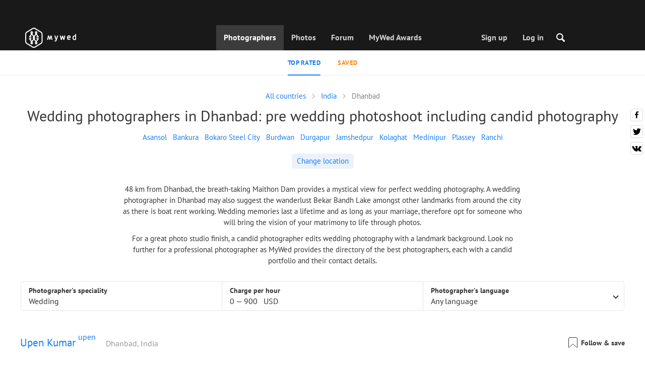

--- FILE ---
content_type: text/html; charset=UTF-8
request_url: https://mywed.com/en/India/Dhanbad-wedding-photographers/
body_size: 38901
content:
<!DOCTYPE html>
<html>

<head>
    <link type="image/x-icon" rel="shortcut icon" href="https://cdn2.mywed.com/images/fav-ico/favicon.ico">
<link type="image/png" sizes="16x16" rel="icon" href="https://cdn2.mywed.com/images/fav-ico/favicon-16x16.png">
<link type="image/png" sizes="32x32" rel="icon" href="https://cdn2.mywed.com/images/fav-ico/favicon-32x32.png">
<link type="image/png" sizes="48x48" rel="icon" href="https://cdn2.mywed.com/images/fav-ico/favicon-48x48.png">
<link type="image/png" sizes="96x96" rel="icon" href="https://cdn2.mywed.com/images/fav-ico/favicon-96x96.png">
<link type="image/png" sizes="120x120" rel="icon" href="https://cdn2.mywed.com/images/fav-ico/favicon-120x120.png">
<link type="image/png" sizes="192x192" rel="icon" href="https://cdn2.mywed.com/images/fav-ico/android-icon-192x192.png">
<link sizes="57x57" rel="apple-touch-icon" href="https://cdn2.mywed.com/images/fav-ico/apple-touch-icon-57x57.png">
<link sizes="60x60" rel="apple-touch-icon" href="https://cdn2.mywed.com/images/fav-ico/apple-touch-icon-60x60.png">
<link sizes="72x72" rel="apple-touch-icon" href="https://cdn2.mywed.com/images/fav-ico/apple-touch-icon-72x72.png">
<link sizes="76x76" rel="apple-touch-icon" href="https://cdn2.mywed.com/images/fav-ico/apple-touch-icon-76x76.png">
<link sizes="114x114" rel="apple-touch-icon" href="https://cdn2.mywed.com/images/fav-ico/apple-touch-icon-114x114.png">
<link sizes="120x120" rel="apple-touch-icon" href="https://cdn2.mywed.com/images/fav-ico/apple-touch-icon-120x120.png">
<link sizes="144x144" rel="apple-touch-icon" href="https://cdn2.mywed.com/images/fav-ico/apple-touch-icon-144x144.png">
<link sizes="152x152" rel="apple-touch-icon" href="https://cdn2.mywed.com/images/fav-ico/apple-touch-icon-152x152.png">
<link sizes="180x180" rel="apple-touch-icon" href="https://cdn2.mywed.com/images/fav-ico/apple-touch-icon-180x180.png">
<link color="#404040" rel="mask-icon" href="https://cdn2.mywed.com/images/fav-ico/safari-pinned-tab.svg">
<meta name="msapplication-TileColor" content="#9f00a7">
<meta name="msapplication-square70x70logo" content="https://cdn2.mywed.com/images/fav-ico/mstile-70x70.png">
<meta name="msapplication-TileImage" content="https://cdn2.mywed.com/images/fav-ico/mstile-144x144.png">
<meta name="msapplication-square150x150logo" content="https://cdn2.mywed.com/images/fav-ico/mstile-150x150.png">
<meta name="msapplication-wide310x150logo" content="https://cdn2.mywed.com/images/fav-ico/mstile-310x310.png">
<meta name="msapplication-square310x310logo" content="https://cdn2.mywed.com/images/fav-ico/mstile-310x150.png">
<meta name="application-name" content="MyWed">
<link rel="manifest" href="https://cdn2.mywed.com/images/fav-ico/config/manifest.json">
<meta name="theme-color" content="#ffffff">
<meta name="apple-mobile-web-app-title" content="MyWed">
<meta name="msapplication-TileColor" content="#9f00a7">
<meta name="msapplication-config" content="https://cdn2.mywed.com/images/fav-ico/config/browserconfig.xml">    <meta http-equiv="Content-Type" content="text/html;charset=UTF-8" />
    <title>
        Photographer in Dhanbad - 2 candid wedding photographers | pre wedding shoot    </title>
    <meta name="viewport"
          content="width=device-width, initial-scale=1.0, minimum-scale=1.0">
    <meta name="description"
          content="Hire a perfect Dhanbad wedding photographer. MyWed shares the best photos and prices of 2 professional wedding photographers in Dhanbad." />
    <meta name="keywords" content="" />
    <meta property="og:title"
          content="Photographer in Dhanbad - 2 candid wedding photographers | pre wedding shoot" />
    <meta property="og:description"
          content="Hire a perfect Dhanbad wedding photographer. MyWed shares the best photos and prices of 2 professional wedding photographers in Dhanbad." />
    <meta property="og:type" content="website" />
    <meta property="og:locale" content="en" />
    <meta property="og:url"
          content="https://mywed.com/en/India/Dhanbad-wedding-photographers/" />
    <meta property="og:image" content="" />
    <meta property="og:image:secure_url" content="" />
    <meta property="og:image:type" content="image/jpeg" />
    <meta itemprop="name" content="Photographer in Dhanbad - 2 candid wedding photographers | pre wedding shoot">
    <meta itemprop="inLanguage" content="en">
    <meta name="p:domain_verify" content="5b028f4f8d0343d3bc6b1fb4adb8dd35"/>
        
                    <link rel="alternate" type="text/html" hreflang="en" href="https://mywed.com/en/India/Dhanbad-wedding-photographers/" title="English" />
        <link rel="alternate" type="text/html" hreflang="it" href="https://mywed.com/it/India/Dhanbad-wedding-photographers/" title="Italiano" />
        <link rel="alternate" type="text/html" hreflang="de" href="https://mywed.com/de/India/Dhanbad-wedding-photographers/" title="Deutsch" />
        <link rel="alternate" type="text/html" hreflang="fr" href="https://mywed.com/fr/India/Dhanbad-wedding-photographers/" title="Français" />
        <link rel="alternate" type="text/html" hreflang="es" href="https://mywed.com/es/India/Dhanbad-wedding-photographers/" title="Español" />
        <link rel="alternate" type="text/html" hreflang="pt" href="https://mywed.com/pt/India/Dhanbad-wedding-photographers/" title="Português" />
        <link rel="alternate" type="text/html" hreflang="ru" href="https://mywed.com/ru/India/Dhanbad-wedding-photographers/" title="Русский" />
        <link rel="alternate" type="text/html" hreflang="uk" href="https://mywed.com/uk/India/Dhanbad-wedding-photographers/" title="Українська" />
        <link rel="alternate" type="text/html" hreflang="lv" href="https://mywed.com/lv/India/Dhanbad-wedding-photographers/" title="Latviešu" />
        <link rel="alternate" type="text/html" hreflang="lt" href="https://mywed.com/lt/India/Dhanbad-wedding-photographers/" title="Lietuvių" />
        <link rel="alternate" type="text/html" hreflang="et" href="https://mywed.com/et/India/Dhanbad-wedding-photographers/" title="Eesti" />
        <link rel="alternate" type="text/html" hreflang="pl" href="https://mywed.com/pl/India/Dhanbad-wedding-photographers/" title="Polski" />
        <link rel="alternate" type="text/html" hreflang="ro" href="https://mywed.com/ro/India/Dhanbad-wedding-photographers/" title="Română" />
        <link rel="alternate" type="text/html" hreflang="sk" href="https://mywed.com/sk/India/Dhanbad-wedding-photographers/" title="Slovenčina" />
        <link rel="alternate" type="text/html" hreflang="sr" href="https://mywed.com/sr/India/Dhanbad-wedding-photographers/" title="Srpski" />
        <link rel="alternate" type="text/html" hreflang="el" href="https://mywed.com/el/India/Dhanbad-wedding-photographers/" title="Ελληνικά" />
        <link rel="alternate" type="text/html" hreflang="cs" href="https://mywed.com/cs/India/Dhanbad-wedding-photographers/" title="Čeština" />
        <link rel="alternate" type="text/html" hreflang="hu" href="https://mywed.com/hu/India/Dhanbad-wedding-photographers/" title="Magyar" />
        <link rel="alternate" type="text/html" hreflang="nl" href="https://mywed.com/nl/India/Dhanbad-wedding-photographers/" title="Nederlands" />
        <link rel="alternate" type="text/html" hreflang="tr" href="https://mywed.com/tr/India/Dhanbad-wedding-photographers/" title="Türkçe" />
        <link rel="alternate" type="text/html" hreflang="sv" href="https://mywed.com/sv/India/Dhanbad-wedding-photographers/" title="Svenska" />
        <link rel="alternate" type="text/html" hreflang="fi" href="https://mywed.com/fi/India/Dhanbad-wedding-photographers/" title="Suomi" />
        <link rel="alternate" type="text/html" hreflang="da" href="https://mywed.com/da/India/Dhanbad-wedding-photographers/" title="Dansk" />
        <link rel="alternate" type="text/html" hreflang="no" href="https://mywed.com/no/India/Dhanbad-wedding-photographers/" title="Norsk" />
        <link rel="alternate" type="text/html" hreflang="id" href="https://mywed.com/id/India/Dhanbad-wedding-photographers/" title="Indonesia" />
        <link rel="alternate" type="text/html" hreflang="vi" href="https://mywed.com/vi/India/Dhanbad-wedding-photographers/" title="Tiếng Việt" />
        <link rel="alternate" type="text/html" hreflang="ja" href="https://mywed.com/ja/India/Dhanbad-wedding-photographers/" title="日本語" />
        <link rel="alternate" type="text/html" hreflang="zh" href="https://mywed.com/zh/India/Dhanbad-wedding-photographers/" title="简体中文" />
        <link rel="alternate" type="text/html" hreflang="tw" href="https://mywed.com/tw/India/Dhanbad-wedding-photographers/" title="繁體中文" />
        <link rel="alternate" type="text/html" hreflang="hi" href="https://mywed.com/hi/India/Dhanbad-wedding-photographers/" title="हिंदी" />
        <link rel="alternate" type="text/html" hreflang="th" href="https://mywed.com/th/India/Dhanbad-wedding-photographers/" title="ภาษาไทย" />
        <link rel="alternate" type="text/html" hreflang="tl" href="https://mywed.com/tl/India/Dhanbad-wedding-photographers/" title="Filipino" />
        <link rel="alternate" type="text/html" hreflang="ms" href="https://mywed.com/ms/India/Dhanbad-wedding-photographers/" title="Malaysia" />
    <meta name="google-site-verification" content="NU8HRzRQ0MS-f8fzXk6iidPPwQe5P4PoqtF978PFX-g" />
<meta name="facebook-domain-verification" content="2kufpheb14vyxux9ifu9youcmrf5de" />    
        <link rel='preload' href='https://cdn2.mywed.com/fonts/PTSans/PTSans-Regular.woff' as='font' type='font/woff' crossorigin />
    <link rel='preload' href='https://cdn2.mywed.com/fonts/PTSans/PTSans-Bold.woff' as='font' type='font/woff' crossorigin />

    <!-- < CRITICAL STYLES > -->
    <link rel="stylesheet" type="text/css" media="screen"
          href="https://cdn2.mywed.com/styles-min/GULP/global.v39.css" />
            <link rel="stylesheet" type="text/css" media="screen"
              href="https://cdn2.mywed.com/styles-min/GULP/menu.v31.css" />
        
    
    
            <link rel="stylesheet" type="text/css" media="screen"
              href="https://cdn2.mywed.com/styles-min/GULP/pages/catalog.v61.css" />
    
    
    
    
    
        

    <!-- </ CRITICAL STYLES > -->

    
    <link rel="preload" href="https://cdn2.mywed.com/styles-min/GULP/global-defer.v14.css" as="style"
          onload="this.onload=null;this.rel='stylesheet'">
    <noscript>
        <link rel="stylesheet" href="https://cdn2.mywed.com/styles-min/GULP/global-defer.v14.css">
    </noscript>

    <script>
    var myWedState = {
        /* temporary data */
        temporary: {},
        /* socket handler storage */
        socketHandlers: {
            log: function (data) {
                console.log(data);
            }
        },
        modules: {
            hummerjs: `https://cdn2.mywed.com/scripts-min/GULP/modules/hummerjs.v1.js`,
        },
        /* notification method */
        notification: function (desc) {
            console.log('%c MyWed notification:', 'background: #222; color: #ff0000; border-radius: 3px;', desc);
        },
        /* user data */
        user: {
            login: false,
            userName: '',
            id: '',
        },
        mobileMenu: { top: 50, bottom: 60 },
        isTest: true,
        sessName: 'sess_id',
        noLgbt: false,
        translations: {},
    };

    var current_lang = 'en';
    var conMenu = false;
    var userLogged = false;
    var tempBannerShow = false;
    var targetBlankText = "Open in a new tab";
    var urlApi = 'https://api.mywed.com';
    var imageBaseUrl = 'https://cdn2.mywed.com/images/';
    var slugForQueryAdv = {
        country: "India",
        city: "Dhanbad-wedding-photographers"    };
    var qualityPhoto = '80';

    const PHONE_PHOTO_VERTICAL_WIDTH_ASPECT = 8;
    const PHONE_PHOTO_VERTICAL_HEIGHT_ASPECT = 11;
    const PHONE_PHOTO_HORIZONTAL_HEIGHT_ASPECT = 2;
    const PHONE_PHOTO_HORIZONTAL_WIDTH_ASPECT = 3;
    const PHONE_STORY_SLIDER_WIDTH_ASPECT = 2;
    const PHONE_STORY_SLIDER_HEIGHT_ASPECT = 3;
    const HORIZONTAL_RATIO_STRICT = PHONE_PHOTO_HORIZONTAL_WIDTH_ASPECT / PHONE_PHOTO_HORIZONTAL_HEIGHT_ASPECT;
    const VERTICAL_RATIO_STRICT = PHONE_PHOTO_VERTICAL_WIDTH_ASPECT / PHONE_PHOTO_VERTICAL_HEIGHT_ASPECT;
    const SLIDER_RATIO_STRICT = PHONE_STORY_SLIDER_WIDTH_ASPECT / PHONE_STORY_SLIDER_HEIGHT_ASPECT;

    /* LANGUAGES LIST */
    
    myWedState.locale = {
        list: JSON.parse('[{"locale":"en","name":"English"},{"locale":"it","name":"Italiano"},{"locale":"de","name":"Deutsch"},{"locale":"fr","name":"Fran\u00e7ais"},{"locale":"es","name":"Espa\u00f1ol"},{"locale":"pt","name":"Portugu\u00eas"},{"locale":"ru","name":"\u0420\u0443\u0441\u0441\u043a\u0438\u0439"},{"locale":"uk","name":"\u0423\u043a\u0440\u0430\u0457\u043d\u0441\u044c\u043a\u0430"},{"locale":"lv","name":"Latvie\u0161u"},{"locale":"lt","name":"Lietuvi\u0173"},{"locale":"et","name":"Eesti"},{"locale":"pl","name":"Polski"},{"locale":"ro","name":"Rom\u00e2n\u0103"},{"locale":"sk","name":"Sloven\u010dina"},{"locale":"sr","name":"Srpski"},{"locale":"el","name":"\u0395\u03bb\u03bb\u03b7\u03bd\u03b9\u03ba\u03ac"},{"locale":"cs","name":"\u010ce\u0161tina"},{"locale":"hu","name":"Magyar"},{"locale":"nl","name":"Nederlands"},{"locale":"tr","name":"T\u00fcrk\u00e7e"},{"locale":"sv","name":"Svenska"},{"locale":"fi","name":"Suomi"},{"locale":"da","name":"Dansk"},{"locale":"no","name":"Norsk"},{"locale":"id","name":"Indonesia"},{"locale":"vi","name":"Ti\u1ebfng Vi\u1ec7t"},{"locale":"ja","name":"\u65e5\u672c\u8a9e"},{"locale":"zh","name":"\u7b80\u4f53\u4e2d\u6587"},{"locale":"tw","name":"\u7e41\u9ad4\u4e2d\u6587"},{"locale":"hi","name":"\u0939\u093f\u0902\u0926\u0940"},{"locale":"th","name":"\u0e20\u0e32\u0e29\u0e32\u0e44\u0e17\u0e22"},{"locale":"tl","name":"Filipino"},{"locale":"ms","name":"Malaysia"}]'),
        current: JSON.parse('{"locale":"en","name":"English"}'),
        api: "/en/ajax/user/change-locale/"
    };

    /* CURRENCIES LIST */
    /* каждый элемент $listCurrencies должен быть одного формата, что и $currentCurrencies */
    
    myWedState.currencie = {
        list: JSON.parse('[{\"name\":\"USD\",\"title\":\"United States dollar\",\"min\":\"15\",\"max\":\"600\",\"step\":5,\"price\":\"1\"},{\"name\":\"EUR\",\"title\":\"Euro\",\"min\":\"15\",\"max\":\"600\",\"step\":5,\"price\":\"0.86\"},{\"name\":\"AED\",\"title\":\"United Arab Emirates dirham\",\"min\":\"55\",\"max\":\"2000\",\"step\":25,\"price\":\"3.67\"},{\"name\":\"AUD\",\"title\":\"Australian dollar\",\"min\":\"20\",\"max\":\"1000\",\"step\":5,\"price\":\"1.49\"},{\"name\":\"CAD\",\"title\":\"Canadian dollar\",\"min\":\"20\",\"max\":\"1000\",\"step\":5,\"price\":\"1.39\"},{\"name\":\"GBP\",\"title\":\"Pound sterling\",\"min\":\"15\",\"max\":\"600\",\"step\":5,\"price\":\"0.75\"},{\"name\":\"HKD\",\"title\":\"Hong Kong dollar\",\"min\":\"100\",\"max\":\"4500\",\"step\":50,\"price\":\"7.8\"},{\"name\":\"IDR\",\"title\":\"Indonesian rupiah\",\"min\":\"250000\",\"max\":\"10000000\",\"step\":100000,\"price\":\"16919.3\"},{\"name\":\"INR\",\"title\":\"Indian rupee\",\"min\":\"1500\",\"max\":\"55000\",\"step\":500,\"price\":\"90.65\"},{\"name\":\"MUR\",\"title\":\"Mauritian rupee\",\"min\":\"700\",\"max\":\"25000\",\"step\":250,\"price\":\"46.25\"},{\"name\":\"NZD\",\"title\":\"New Zealand dollar\",\"min\":\"25\",\"max\":\"1000\",\"step\":10,\"price\":\"1.74\"},{\"name\":\"PHP\",\"title\":\"Philippine peso\",\"min\":\"1000\",\"max\":\"35000\",\"step\":250,\"price\":\"59.39\"},{\"name\":\"SGD\",\"title\":\"Singapore dollar\",\"min\":\"20\",\"max\":\"750\",\"step\":5,\"price\":\"1.29\"},{\"name\":\"TWD\",\"title\":\"New Taiwan dollar\",\"min\":\"450\",\"max\":\"20000\",\"step\":100,\"price\":\"31.57\"},{\"name\":\"ZAR\",\"title\":\"South African rand\",\"min\":\"250\",\"max\":\"10000\",\"step\":100,\"price\":\"16.4\"}]'),
        current: JSON.parse('{\"currency_id\":58,\"name\":\"USD\",\"title\":\"United States dollar\",\"date\":\"2026-01-19 05:00:01.683011\",\"price\":\"1\",\"prefix\":\"$\",\"postfix\":null,\"volume\":1,\"show\":true,\"default\":true,\"max\":\"600\",\"min\":\"15\",\"position\":1,\"step\":5,\"catalog_intervals\":\"[[10,5],[5,10],[8,25],[12,50]]\"}'),
        api: "/en/ajax/user/set-currency/"
    }
    var isCanUseWebp = false;
    //https://developers.google.com/speed/webp/faq

    function check_webp_feature(feature, callback) {
        var kTestImages = {
            lossy: 'UklGRiIAAABXRUJQVlA4IBYAAAAwAQCdASoBAAEADsD+JaQAA3AAAAAA',
            lossless: 'UklGRhoAAABXRUJQVlA4TA0AAAAvAAAAEAcQERGIiP4HAA==',
            alpha: 'UklGRkoAAABXRUJQVlA4WAoAAAAQAAAAAAAAAAAAQUxQSAwAAAARBxAR/Q9ERP8DAABWUDggGAAAABQBAJ0BKgEAAQAAAP4AAA3AAP7mtQAAAA==',
            animation: 'UklGRlIAAABXRUJQVlA4WAoAAAASAAAAAAAAAAAAQU5JTQYAAAD/////AABBTk1GJgAAAAAAAAAAAAAAAAAAAGQAAABWUDhMDQAAAC8AAAAQBxAREYiI/gcA',
        };
        var img = new Image();
        img.onload = function () {
            var result = img.width > 0 && img.height > 0;
            callback(feature, result);
        };
        img.onerror = function () {
            callback(feature, false);
        };
        img.src = 'data:image/webp;base64,' + kTestImages[feature];
    }

    const defaultDebugColor = window.matchMedia('(prefers-color-scheme: dark)').matches ? 'white' : 'black';

    var debugLog = (text, ...args) => {
        console.log(`%c[DEBUG] ${text}`, 'color: green;', JSON.stringify(args));
    };

    var mwdebug = (msg, clr = defaultDebugColor) => {
        if (!0) return;
        console.log(`%c${typeof msg == 'object' ? JSON.stringify(msg, null, 4) : msg}`, `color:${clr};`);
    };

    check_webp_feature('lossy', (f, res) => {
        isCanUseWebp = res;
        // console.info('webp ' + isCanUseWebp, (performance.now() - time1).toFixed(1) + ' ms');
    });

    const prepareUrl = function (url, w, h, l, c, rw, fSoften, multiplier, cache, original) {
        if (!url) return false;

                        url = url.replace(/lh3.googleusercontent.com/i, `img.mywed.com`);
                
        if (!multiplier) multiplier = window.devicePixelRatio > 1 ? window.devicePixelRatio : 1;
        cache = typeof cache == 'undefined' ? `30` : cache

        var params = [];

        if (w) params.push('w' + (w * multiplier).toFixed());
        if (h) params.push('h' + (h * multiplier).toFixed());
        if (c) params.push('c');
        if (isCanUseWebp) params.push('rw');
        else if (l) params.push('l' + l);
        if (fSoften) params.push('fSoften' + fSoften);
        if (cache) params.push('e' + cache);
        if (original) params.push('s0');
        return params.length ? url + '=' + params.join('-') : url;
    };

    (function () {
        const COOKIE_NAME = '_des';
        const COOKIE_DAYS = 365;
        const getCookieDomain = () => {
            return '.' + location.hostname.replace('www.', '').replace('static.', '');
        };
        const cookieDomain = getCookieDomain();
        const domainStr = cookieDomain ? `;domain=${cookieDomain}` : '';
        const setCookie = (name, value, days) => {
            const d = new Date();
            d.setTime(d.getTime() + days * 24 * 60 * 60 * 1000);
            document.cookie = `${name}=${value};path=/;expires=${d.toUTCString()}${domainStr};SameSite=Lax`;
        };
        const deleteCookie = (name) => {
            document.cookie = `${name}=;path=/;expires=Thu, 01 Jan 1970 00:00:00 GMT${domainStr};SameSite=Lax`;
        };
        const hasCookie = (name) => {
            return document.cookie.split('; ').some(c => c.split('=')[0] === name);
        };
        window.onToggleDesign = function() {
            if (hasCookie(COOKIE_NAME)) {
                deleteCookie(COOKIE_NAME);
            } else {
                setCookie(COOKIE_NAME, '1', COOKIE_DAYS);
            }
            location.reload();
        }
    })();

    if (window.matchMedia('(hover: hover)').matches) {
        //эффект ховера радужных кнопок
        document.addEventListener(
            'mouseover',
            (e) => {
                if (!e.target.closest('.mw-btn--theme-rainbow:not(._activated)')) return;
                console.log('init');
                const btn = e.target.closest('.mw-btn--theme-rainbow');
                btn.classList.add('_activated');

                let inter;
                const target = 0;
                const start = parseInt(window.getComputedStyle(btn).getPropertyValue('--deg'));
                let current = start;
                let next;
                let x = 50,
                    y = 50,
                    angle = 180;

                const mousemove = (e) => {
                    const newX = Math.floor((e.offsetX / e.currentTarget.offsetWidth) * 100);
                    const newY = Math.floor((e.offsetY / e.currentTarget.offsetHeight) * 100);
                    x = newX;
                    y = newY;
                    btn.style.setProperty('--x', `${x}%`);
                    btn.style.setProperty('--y', `${y}%`);

                    const dx = e.offsetX - 0.5 * e.currentTarget.offsetWidth;
                    const dy = e.offsetY - 0.5 * e.currentTarget.offsetHeight;
                    const newAngle = (Math.atan2(dy, dx) * 180) / Math.PI;
                    angle = newAngle;

                    btn.style.setProperty('--deg', `${angle}deg`);
                };
                btn.addEventListener('mouseenter', () => {
                    btn.classList.add('_hover');
                    btn.closest('.mw-btn-group')?.classList.add('_hover');
                });
                btn.addEventListener('mousemove', mousemove);
                btn.addEventListener('mouseleave', (e) => {
                    clearInterval(inter);
                    btn.classList.remove('_hover');
                    btn.closest('.mw-btn-group')?.classList.remove('_hover');
                    inter = setInterval(() => {
                        angle = Math.abs(angle);
                        if ((x == 50) & (y == 50) && angle == 180) {
                            clearInterval(inter);
                        }
                        if (x >= 50 && x < 60) {
                            x = 50;
                        } else if (x < 50) {
                            x += 10;
                        } else if (x >= 60) {
                            x -= 10;
                        }

                        if (y >= 50 && y < 60) {
                            y = 50;
                        } else if (y < 50) {
                            y += 10;
                        } else if (y >= 60) {
                            y -= 10;
                        }

                        if (angle >= 180) {
                            angle = 180;
                        } else {
                            angle += 10;
                        }
                        btn.style.setProperty('--deg', `${angle}deg`);
                        btn.style.setProperty('--x', `${x}%`);
                        btn.style.setProperty('--y', `${y}%`);
                    }, 4);
                });
            },
            {
                passive: true,
            },
        );
    }
</script>
    <script>
    var queryStringBanner = '&positions=0,1,4&role=0';
    </script>    <!-- cdn2 prediction -->
<script>
    function cdnError(msg) {
        console.log('cdn error, reload page', msg);
        var date = new Date(new Date().getTime() + 3600 * 1000 * 3);
        document.cookie = "CDN1Only2=1; path=/; secure; domain=mywed.com; expires=" + date.toUTCString()
        document.location.reload(true)
    }
    (new Promise((resolve, reject) => {
        fetch('https://lh3.googleusercontent.com/gz8cEYrRUPUoaxDAGjFMK6EU52nRCpTbC8Zt0qlyzrogEcKOqSnJgpeYmoLXRq3Pjbirta-xRHywd58aPUry9D8r_GlBYvkq9ilM_dQ=w1-h1-e30', { method: 'HEAD' })
            .then(e => e.status == 200 ? resolve() : reject())
            .catch(reject)
        setTimeout(reject, 3140);
    }))
        .then(() => console.log('googleusercontent ok'))
        .catch(e => cdnError('googleusercontent'))
</script>
<script onerror="cdnError('checkCDN.js')" src="https://cdn2.mywed.com/scripts-min/GULP/checkCDN.v5.js"></script></head>

<body class="adaptive mobile new-menu opt index guest in-catalog in-catalog-popular page-lang-en" itemscope
      itemtype="https://schema.org/WebPage">
    <style id="multi-popup-inline-styles"></style>
<div class="mw-popup-wrapper" css-path="https://cdn2.mywed.com/styles-min/GULP/popup.v132.css">
    <div class="mw-popup">
        <div class="mw-popup__close js-close-multi-popup">
            <div></div>
        </div>
        <div class="mw-popup__content">
            <div class="popup-preloader">
                <div class="preloader">
                    <div></div>
                    <div></div>
                    <div></div>
                    <div></div>
                    <div></div>
                    <div></div>
                    <div></div>
                    <div></div>
                    <div></div>
                    <div></div>
                </div>
            </div>
            <!-- dynamic content-->
        </div>
    </div>
</div>
<div class="popup-out" css-path="https://cdn2.mywed.com/styles-min/GULP/popup.v132.css">
    <div class="popup">
        <div class="popup__close js-close-multi-popup"></div>
        <div class="popup__content">

            <div class="popup-preloader">
                <div class="preloader">
                    <div></div>
                    <div></div>
                    <div></div>
                    <div></div>
                    <div></div>
                    <div></div>
                    <div></div>
                    <div></div>
                    <div></div>
                    <div></div>
                </div>
            </div>
            <!-- dynamic content-->
        </div>
    </div>
</div>

<script>
    var multiPopupModules = {

        /**
         * Попап выбора категорий на форуме
         */
        categoriesForumOpen: {
            layout: '/multi-popup/categories-forum-open/',
            scripts: [
                'https://cdn2.mywed.com/scripts-min/GULP/multiPopup/menu/categoriesForum.v2.js',
            ],
        },

        /**
         * Попап выбора категорий в ленте
         */
        categoriesLentaOpen: {
            layout: '/multi-popup/categories-lenta-open/',
            scripts: [
                'https://cdn2.mywed.com/scripts-min/GULP/multiPopup/menu/categoriesLenta.v3.js',
            ],
        },

        /**
         * Попап профиля в нижнем меню
         */
        profileMenuOpen: {
            layout: '/multi-popup/profile-menu-open/',
        },

        /**
         * Попап выоора типа ибзбранных в нижнем меню
         */
        favoritesSection: {
            layout: '/multi-popup/favorites-section/',
        },

        /**
         * Main info for grabbed user
         */
        welcome: {
            layout: '/multi-popup/welcome/',
            scripts: [
                'https://cdn2.mywed.com/scripts-min/GULP/multiPopup/popupDevice.v14.js',
                'https://cdn2.mywed.com/scripts-min/GULP/multiPopup/welcome.v46.js'
            ],
            rules: [myWedState.user.login, false],
        },

        appendContent: {
            layout: '/multi-popup/append-content/',
            scripts: [
                'https://cdn2.mywed.com/scripts-min/GULP/multiPopup/appendContent.v5.js',
            ],
            isCache: true,
        },

        appendContentNew: {
            layout: '/multi-popup/append-content-new/',
            scripts: [
                'https://cdn2.mywed.com/scripts-min/GULP/multiPopup/appendContentNew.v2.js',
            ],
            isCache: true,
        },

        /**
         * Thanks for grabbed users
         */
        thanks: {
            layout: '/multi-popup/thanks/',
            scripts: [
                'https://cdn2.mywed.com/scripts-min/GULP/multiPopup/thanks.v4.js',
            ],
        },

        /**
         * Authorization
         */
        login: {
            layout: '/multi-popup/login/?test=',
            scripts: [
                'https://cdn2.mywed.com/scripts-min/GULP/modules/MWLoginRegistration.v16.js',
                'https://cdn2.mywed.com/scripts-min/GULP/multiPopup/popupDevice.v14.js',
                'https://cdn2.mywed.com/scripts-min/GULP/multiPopup/login.v14.js',
                'https://cdn2.mywed.com/scripts-min/GULP/multiPopup/registration/social-sdk.v12.js',
            ],
        },

        /**
         * Registration
         */
        registration: {
            layout: '/multi-popup/registration/?test=',
            scripts: [
                'https://cdn2.mywed.com/scripts-min/GULP/modules/MWLoginRegistration.v16.js',
                'https://cdn2.mywed.com/scripts-min/GULP/multiPopup/popupDevice.v14.js',
                'https://cdn2.mywed.com/scripts-min/GULP/multiPopup/registration/registration.v11.js',
                'https://cdn2.mywed.com/scripts-min/GULP/multiPopup/registration/social-sdk.v12.js',
            ],
        },

        /**
         * Login OR Register
         */
        loginOrRegister: {
            layout: '/multi-popup/login-or-register/?test=',
            scripts: [
                'https://cdn2.mywed.com/scripts-min/GULP/modules/MWLoginRegistration.v16.js',
                'https://cdn2.mywed.com/scripts-min/GULP/multiPopup/loginOrRegister.v5.js',
            ],
        },

        /**
         * Confirm phone
         */
        phoneConfirm: {
            layout: '/multi-popup/phone-confirm/',
            scripts: [
                'https://cdn2.mywed.com/scripts-min/GULP/modules/MWLoginRegistration.v16.js',
                'https://cdn2.mywed.com/scripts-min/GULP/multiPopup/phone-confirm.v27.js',
            ],
        },

        /**
         * Change login
         */
        loginChange: {
            layout: '/multi-popup/login-change/?test=',
            scripts: [
                'https://cdn2.mywed.com/scripts-min/GULP/modules/MWLoginRegistration.v16.js',
                'https://cdn2.mywed.com/scripts-min/GULP/multiPopup/popupDevice.v14.js',
                'https://cdn2.mywed.com/scripts-min/GULP/multiPopup/editProfile/change-login.v13.js',
            ],
            isCache: true,
        },

        /**
         * Change email
         */
        emailChange: {
            layout: '/multi-popup/email-change/?test=',
            scripts: [
                'https://cdn2.mywed.com/scripts-min/GULP/modules/MWLoginRegistration.v16.js',
                'https://cdn2.mywed.com/scripts-min/GULP/multiPopup/popupDevice.v14.js',
                'https://cdn2.mywed.com/scripts-min/GULP/multiPopup/editProfile/change-email.v16.js',
            ],
        },

        /**
         * Change password
         */
        passwordChange: {
            layout: '/multi-popup/password-change/?test=',
            scripts: [
                'https://cdn2.mywed.com/scripts-min/GULP/modules/MWLoginRegistration.v16.js',
                'https://cdn2.mywed.com/scripts-min/GULP/multiPopup/popupDevice.v14.js',
                'https://cdn2.mywed.com/scripts-min/GULP/multiPopup/editProfile/change-password.v9.js',
            ],
        },

        /**
         * City pay request
         */
        citiesPay: {
            layout: '/multi-popup/cities-pay/',
            scripts: [
                'https://cdn2.mywed.com/scripts-min/GULP/multiPopup/editProfile/cities-pay.v7.js',
            ],
        },

        /**
         * City change pay request
         */
        citiesPayChange: {
            layout: '/multi-popup/cities-pay-change/',
            scripts: [
                'https://cdn2.mywed.com/scripts-min/GULP/multiPopup/editProfile/cities-pay-change.v16.js',
            ],
        },

        /**
         * Text about user
         */
        aboutByLanguages: {
            layout: '/multi-popup/about-by-languages/',
            scripts: [
                'https://cdn2.mywed.com/scripts-min/GULP/multiPopup/popupDevice.v14.js',
                'https://cdn2.mywed.com/scripts-min/GULP/multiPopup/editProfile/about-by-languages.v13.js',
            ],
        },

        /**
         * Request to photographer
         */
        photographerRequest: {
            layout: '/multi-popup/photographer-request/',
            scripts: [
                `https://cdn2.mywed.com/scripts-min/countries-new.v11.js`,
                'https://cdn2.mywed.com/scripts-min/GULP/modules/MWLoginRegistration.v16.js',
                'https://cdn2.mywed.com/scripts-min/GULP/modules/MWDropdown.v5.js',
                'https://cdn2.mywed.com/scripts-min/GULP/modules/ClickMiddlewares.v1.js',
                'https://cdn2.mywed.com/scripts-min/GULP/modules/InfoMessages.v3.js',
                'https://cdn2.mywed.com/scripts-min/GULP/modules/pikaday.v1.js',
                'https://cdn2.mywed.com/scripts-min/GULP/locales/en.v1.js',
                'https://cdn2.mywed.com/scripts-min/GULP/multiPopup/popupDevice.v14.js',
                'https://cdn2.mywed.com/scripts-min/GULP/multiPopup/photographerRequest.v7.js',
            ],
        },

        /**
         * Change city
         */
        noticeChangeCity: {
            layout: '/multi-popup/notice-change-city/',
            scripts: [
                'https://cdn2.mywed.com/scripts-min/GULP/multiPopup/popupDevice.v14.js',
                'https://cdn2.mywed.com/scripts-min/GULP/multiPopup/editProfile/notice-change-city.v6.js',
            ],
        },

        /**
         * Award winner popup
         */
        awardWinnerPopup: {
            layout: '/multi-popup/award-winner/',
            scripts: [
                'https://cdn2.mywed.com/scripts-min/GULP/multiPopup/award/award-winner.v3.js',
            ],
        },

        /**
         * Award popup
         */
        awardPopup: {
            layout: '/multi-popup/competition/',
            scripts: [
                'https://cdn2.mywed.com/scripts-min/GULP/modules/ClickMiddlewares.v1.js',
                'https://cdn2.mywed.com/scripts-min/GULP/modules/InfoMessages.v3.js',
                'https://cdn2.mywed.com/scripts-min/GULP/multiPopup/popupDevice.v14.js',
                'https://cdn2.mywed.com/scripts-min/GULP/multiPopup/award/competition.v21.js',
            ],
        },

        competitionPrizes: {
            layout: '/multi-popup/competition-prizes/',
            scripts: [
                'https://cdn2.mywed.com/scripts-min/GULP/multiPopup/popupDevice.v14.js',
                'https://cdn2.mywed.com/scripts-min/GULP/multiPopup/award/competitionPrizes.v3.js',
            ],
        },

        awardPromo: {
            layout: '/multi-popup/award-promo/',
        },
        /**
         * Family Award popup for series
         */
        familySeriesAwardPopup: {
            layout: '/multi-popup/family-award-series/',
            scripts: [
                'https://cdn2.mywed.com/scripts-min/GULP/multiPopup/popupDevice.v14.js',
                'https://cdn2.mywed.com/scripts-min/GULP/multiPopup/award/award2019.v43.js',
            ],
        },

        /**
         * Family Award popup for photo
         */
        familyPhotoAwardPopup: {
            layout: '/multi-popup/family-award-photo/',
            scripts: [
                'https://cdn2.mywed.com/scripts-min/GULP/multiPopup/popupDevice.v14.js',
                'https://cdn2.mywed.com/scripts-min/GULP/multiPopup/award/award2019.v43.js',
            ],
        },

        /**
         * Coupons
         */
        proNew: {
            layout: '/multi-popup/pro-new/',
            scripts: [
                'https://cdn2.mywed.com/scripts-min/GULP/multiPopup/popupDevice.v14.js',
                'https://cdn2.mywed.com/scripts-min/GULP/multiPopup/pronew/pro-new.v8.js',
            ],
        },

        /**
         * Delete story, comment or photo
         */
        delete: {
            layout: '/multi-popup/delete/',
            scripts: [
                'https://cdn2.mywed.com/scripts-min/GULP/multiPopup/delete.v5.js',
            ],
            isCache: true,
        },
        
        unlinkWhatsapp: {
            layout: '/multi-popup/unlink-whatsapp/',
            scripts: [
                'https://cdn2.mywed.com/scripts-min/GULP/multiPopup/unlink-whatsapp.v1.js',
            ],
        },
        /**
         * Admin delete story, photo
         */
        adminDeleteFeedItem: {
            layout: '/multi-popup/admin-delete-feed-item/',
            scripts: [
                'https://cdn2.mywed.com/scripts-min/GULP/multiPopup/admin/deleteFeedItem.v2.js',
            ],
        },

        /**
         * Admin delete story
         */
        adminDeleteStory: {
            layout: '/multi-popup/admin-delete-story/',
            scripts: [
                'https://cdn2.mywed.com/scripts-min/GULP/multiPopup/admin/deleteStory.v5.js',
            ],
        },

        /**
         * Admin delete photo
         */
        adminDeletePhoto: {
            layout: '/multi-popup/admin-delete-photo/',
            scripts: [
                'https://cdn2.mywed.com/scripts-min/GULP/multiPopup/admin/deletePhoto.v9.js',
            ],
        },

        /**
         * Decline user
         */
        declineUser: {
            layout: '/multi-popup/decline-user/',
            scripts: [
                'https://cdn2.mywed.com/scripts-min/GULP/multiPopup/admin/declineUser.v4.js',
            ],
        },

        /**
         * Photo details
         */
        photoDetails: {
            layout: '/multi-popup/photo-details/',
            scripts: [
                'https://cdn2.mywed.com/scripts-min/GULP/multiPopup/photo/details.v8.js',
            ],
        },

        /**
         * Photo likes
         */
        photoLikes: {
            layout: '/multi-popup/photo-likes/',
            scripts: [
                'https://cdn2.mywed.com/scripts-min/GULP/multiPopup/photo/likes.v13.js',
            ],
        },

        /**
         * Photo share
         */
        photoShare: {
            layout: '/multi-popup/photo-share/',
            scripts: [
                'https://cdn2.mywed.com/scripts-min/GULP/multiPopup/yashare.v5.js',
                'https://cdn2.mywed.com/scripts-min/GULP/multiPopup/photo/share.v6.js',
            ],
        },

        /**
         * Share
         */
        share: {
            layout: '/multi-popup/share/',
            scripts: [
                'https://cdn2.mywed.com/scripts-min/GULP/multiPopup/yashare.v5.js',
                'https://cdn2.mywed.com/scripts-min/GULP/multiPopup/share.v6.js',
            ],
        },

        /**
         * Show phone in profile
         */
        showPhone: {
            layout: '/multi-popup/show-phone/',
            scripts: [
                'https://cdn2.mywed.com/scripts-min/GULP/multiPopup/showPhone.v20.js',
            ],
        },

        /**
         * Connect vimeo
         */
        vimeo: {
            layout: '/multi-popup/vimeo/',
            scripts: [
                'https://cdn2.mywed.com/scripts-min/GULP/multiPopup/popupDevice.v14.js',
                'https://cdn2.mywed.com/scripts-min/GULP/multiPopup/videos/vimeo.v6.js',
            ],
        },

        /**
         * Site rules
         */
        siteRules: {
            layout: '/multi-popup/site-rules/',
        },

        /**
         * Photo rules
         */
        photoRules: {
            layout: '/multi-popup/photo-rules/',
            scripts: [
                'https://cdn2.mywed.com/scripts-min/GULP/multiPopup/photoRules.v4.js',
            ],
        },

        /**
         * Favorites
         */
        favorites: {
            layout: '/multi-popup/favorites/',
            scripts: [
                'https://cdn2.mywed.com/scripts-min/GULP/multiPopup/favorites.v17.js',
            ],
        },

        /**
         * My favorites
         */
        myFavorites: {
            layout: '/multi-popup/my-favorites/',
            scripts: [
                'https://cdn2.mywed.com/scripts-min/GULP/multiPopup/favorites.v17.js',
            ],
        },

        /**
         * Join mywed pro
         */
        getPro: {
            layout: '/multi-popup/get-pro/',
            scripts: [
                'https://cdn2.mywed.com/scripts-min/GULP/multiPopup/getPro.v4.js',
            ],
        },

        /**
         * Profile grabbed
         */
        profileGrabbed: {
            layout: '/multi-popup/profile-grabbed/',
        },

        /**
         * Category description
         */
        categoryDescription: {
            layout: '/multi-popup/category-description/',
            scripts: [
                'https://cdn2.mywed.com/scripts-min/GULP/multiPopup/categories/categoryDescription.v10.js',
            ],
        },

        /**
         * Category price
         */
        categoryPrice: {
            layout: '/multi-popup/category-price/',
            scripts: [
                'https://cdn2.mywed.com/scripts-min/GULP/modules/noUiSlider.v2.js',
                'https://cdn2.mywed.com/scripts-min/GULP/multiPopup/categories/categoryPrice.v24.js',
            ],
        },

        /**
         * Buy category
         */
        buyCategory: {
            layout: '/multi-popup/buy-category/',
            scripts: [
                'https://cdn2.mywed.com/scripts-min/GULP/multiPopup/categories/buyCategory.v6.js',
            ],
        },

        /**
         * Price list
         */
        priceList: {
            layout: '/multi-popup/price-list/',
            scripts: [
                'https://cdn2.mywed.com/scripts-min/GULP/multiPopup/priceList.v4.js',
            ],
        },

        /**
         * Adjust categories
         */
        adjustCategories: {
            layout: '/multi-popup/adjust-categories/',
            scripts: [
                'https://cdn2.mywed.com/scripts-min/GULP/multiPopup/adjustCategories.v5.js',
            ],
        },

        /**
         * Adjust categories
         */
        tender: {
            layout: '/multi-popup/tender/',
            scripts: [
                'https://cdn2.mywed.com/scripts-min/GULP/modules/noUiSlider.v2.js',
                'https://cdn2.mywed.com/scripts-min/GULP/modules/MWRangeSlider.v2.js',
                'https://cdn2.mywed.com/scripts-min/GULP/locales/en.v1.js',
                'https://cdn2.mywed.com/scripts-min/GULP/multiPopup/popupDevice.v14.js',
                'https://cdn2.mywed.com/scripts-min/GULP/multiPopup/tender.v7.js',
            ],
            isCache: true,
        },

        /**
         * Жалобы
         */
        report: {
            layout: '/multi-popup/report/',
            scripts: [
                'https://cdn2.mywed.com/scripts-min/GULP/multiPopup/report.v1.js',
            ],
        },

        /**
         * Каталог - выбор города/страны
         */
        catalogPlace: {
            layout: '/multi-popup/catalog-place/',
            scripts: [
                `https://cdn2.mywed.com/scripts-min/countries-new.v11.js`,
                'https://cdn2.mywed.com/scripts-min/GULP/multiPopup/catalog-place.v10.js',
            ],
        },

        /**
         * Голосование жюри
         */
        juryVotes: {
            layout: '/multi-popup/jury-votes/',
            scripts: [
                'https://cdn2.mywed.com/scripts-min/GULP/multiPopup/juryVotes.v4.js',
            ],
        },
    }
</script>

<script>
    myWedState.multiPopup = {}; /* storage common classes for popups */

    /* list popups for showing */
    myWedState.multiPopup.needToShowPopups = {
        welcome: false    }

    /* popup content wrapper */
    myWedState.multiPopup.POPUPCONTENT = document.querySelector('.popup__content');
</script>
<div id="top-b">        <div id="tb_c" style="background-color: #191919; width: 100%; height: 50px; overflow: hidden;">
            <div id="b1" style="display: inline; width: 2600px; height: 50px; padding: 0px;">
                <a href=""><span style="display: block;height: 50px;"></span></a>
            </div>
        </div></div><div class="svg-masks">
    <svg width="36" height="36" baseProfile="full" version="1.2">
        <defs>
            <mask id="userpicmask-36" maskUnits="userSpaceOnUse" maskContentUnits="userSpaceOnUse">
                <svg width="36" height="36" version="1.1" xmlns="https://www.w3.org/2000/svg" xmlns:xlink="https://www.w3.org/1999/xlink" xml:space="preserve">
                    <path fill="#FFFFFF" d="M0,11.6608696 C0,10.3304348 0.939130435,8.60869565 2.19130435,7.9826087 L13.9304348,1.25217391 C15.1043478,0.547826087 17.0608696,0.547826087 18.2347826,1.25217391 L29.973913,7.9826087 C31.1478261,8.68695652 32.1652174,10.3304348 32.1652174,11.6608696 L32.1652174,25.0434783 C32.1652174,26.373913 31.226087,28.0956522 29.973913,28.7217391 L18.2347826,35.4521739 C17.0608696,36.1565217 15.1043478,36.1565217 13.9304348,35.4521739 L2.19130435,28.7217391 C1.0173913,28.0173913 -2.08528846e-15,26.373913 -2.08528846e-15,25.0434783 L-2.08528846e-15,11.6608696 L0,11.6608696 Z" />
                </svg>
            </mask>
        </defs>
    </svg>

    <svg width="45" height="45" baseProfile="full" version="1.2">
        <defs>
            <mask id="userpicmask-45" maskUnits="userSpaceOnUse" maskContentUnits="userSpaceOnUse">
                <svg width="45" height="45" version="1.1" xmlns="https://www.w3.org/2000/svg" xmlns:xlink="https://www.w3.org/1999/xlink" xml:space="preserve">
                    <path fill="#FFFFFF" d="M2,13.9c0-1.7,1.2-3.9,2.8-4.7l15-8.6c1.5-0.9,4-0.9,5.5,0l15,8.6c1.5,0.9,2.8,3,2.8,4.7v17.1 c0,1.7-1.2,3.9-2.8,4.7l-15,8.6c-1.5,0.9-4,0.9-5.5,0l-15-8.6c-1.5-0.9-2.8-3-2.8-4.7V13.9z" />
                </svg>
            </mask>
        </defs>
    </svg>

            <svg width="56" height="56" version="1.1" xmlns="http://www.w3.org/2000/svg" xmlns:xlink="http://www.w3.org/1999/xlink" x="0px" y="0px" xml:space="preserve">
            <defs>
                <mask id="userpicmask-56" maskUnits="userSpaceOnUse" maskContentUnits="userSpaceOnUse">
                    <svg width="56" height="56" version="1.1" xmlns="https://www.w3.org/2000/svg" xmlns:xlink="https://www.w3.org/1999/xlink" xml:space="preserve">
                        <path fill="#FFFFFF" d="M2.9,17.4c0-2.2,1.5-4.8,3.4-5.9L24.6,0.9c1.9-1.1,4.9-1.1,6.7,0l18.3,10.6
                            c1.9,1.1,3.4,3.7,3.4,5.9v21.3c0,2.2-1.5,4.8-3.4,5.9L31.4,55.1c-1.9,1.1-4.9,1.1-6.7,0L6.4,44.6c-1.9-1.1-3.4-3.8-3.4-5.9V17.4z" />
                    </svg>
                </mask>
            </defs>
        </svg>
    
    <svg width="160" height="160" baseProfile="full" version="1.2">
        <defs>
            <mask id="userpicmask-160" maskUnits="userSpaceOnUse" maskContentUnits="userSpaceOnUse">
                <svg width="160" height="160" version="1.1" xmlns="https://www.w3.org/2000/svg" xmlns:xlink="https://www.w3.org/1999/xlink" xml:space="preserve">
                    <path fill="#FFFFFF" d="M17,53.4c0-5.4,3.8-12,8.5-14.7l46-26.6c4.7-2.7,12.3-2.7,17,0l46,26.6c4.7,2.7,8.5,9.3,8.5,14.7 v53.3c0,5.4-3.8,12-8.5,14.7l-46,26.6c-4.7,2.7-12.3,2.7-17,0l-46-26.6c-4.7-2.7-8.5-9.3-8.5-14.7V53.4z" />
                </svg>
            </mask>
        </defs>
    </svg>
            <svg width="160" height="160" baseProfile="full" version="1.2">
            <defs>
                <mask id="userpicmask-160-transparent" maskUnits="userSpaceOnUse" maskContentUnits="userSpaceOnUse">
                    <svg width="160" height="160" version="1.1" xmlns="https://www.w3.org/2000/svg" xmlns:xlink="https://www.w3.org/1999/xlink" xml:space="preserve">
                        <path fill="#FF0000" d="M17,53.4c0-5.4,3.8-12,8.5-14.7l46-26.6c4.7-2.7,12.3-2.7,17,0l46,26.6c4.7,2.7,8.5,9.3,8.5,14.7 v53.3c0,5.4-3.8,12-8.5,14.7l-46,26.6c-4.7,2.7-12.3,2.7-17,0l-46-26.6c-4.7-2.7-8.5-9.3-8.5-14.7V53.4z" />
                    </svg>
                </mask>
            </defs>
        </svg>
        <svg width="200" height="200" baseProfile="full" version="1.2">
        <defs>
            <mask id="userpicmask-200" maskUnits="userSpaceOnUse" maskContentUnits="userSpaceOnUse">
                <svg width="200" height="200" version="1.1" xmlns="https://www.w3.org/2000/svg" xmlns:xlink="https://www.w3.org/1999/xlink" xml:space="preserve">
                    <path fill="#FFFFFF" d="M10,62c0-7.7,5.4-17.2,12.1-21.1l65.8-38c6.7-3.9,17.6-3.9,24.2,0l65.8,38 C184.6,44.8,190,54.2,190,62V138c0,7.7-5.4,17.2-12.1,21.1l-65.8,38c-6.7,3.9-17.6,3.9-24.2,0l-65.8-38C15.4,155.2,10,145.7,10,138 V62z" />
                </svg>
            </mask>
        </defs>
    </svg>

    <svg width="20" height="24" baseProfile="full" version="1.2">
        <defs>
            <mask id="userpicmask-20-24" maskUnits="userSpaceOnUse" maskContentUnits="userSpaceOnUse">
                <svg viewBox="0 0 20 24">
                    <path fill="white" d="M19.88 6.81C19.76 6.39 19.57 5.98 19.32 5.62C19.08 5.27 18.79 4.95 18.44 4.73L11.56 0.41C11.32 0.27 11.07 0.16 10.81 0.09C10.54 0.03 10.28 0 10 0C9.72 0 9.46 0.03 9.19 0.09C8.93 0.16 8.68 0.27 8.44 0.41L1.56 4.73C1.32 4.88 1.12 5.07 0.93 5.28C0.66 5.61 0.43 5.98 0.27 6.39C0.1 6.8 0 7.23 0 7.66L0 16.31C0 16.6 0.05 16.89 0.13 17.17C0.24 17.6 0.43 17.99 0.68 18.35C0.92 18.71 1.21 19.02 1.56 19.24L8.44 23.56C8.68 23.71 8.93 23.81 9.19 23.88C9.46 23.94 9.72 23.97 10 23.97C10.28 23.97 10.54 23.94 10.81 23.88C11.07 23.81 11.32 23.71 11.56 23.56L18.44 19.24C18.68 19.1 18.88 18.91 19.07 18.69C19.34 18.37 19.57 17.99 19.73 17.59C19.9 17.18 20 16.75 20 16.31L20 7.66C20 7.37 19.95 7.08 19.88 6.81Z" />
                </svg>
            </mask>
        </defs>
    </svg>

    <svg width="40" height="47" baseProfile="full" version="1.2">
        <defs>
            <mask id="userpicmask-40-47" maskUnits="userSpaceOnUse" maskContentUnits="userSpaceOnUse">
                <svg viewBox="0 0 40 47" xmlns="http://www.w3.org/2000/svg" xmlns:xlink="http://www.w3.org/1999/xlink">
                    <path fill="white" d="M39.75 13.32C39.51 12.5 39.14 11.71 38.65 11.01C38.17 10.31 37.59 9.7 36.89 9.27L23.11 0.81C22.65 0.52 22.14 0.32 21.61 0.19C21.09 0.06 20.54 0 20 0C19.46 0 18.91 0.06 18.39 0.19C17.86 0.32 17.35 0.52 16.89 0.81L3.11 9.27C2.65 9.56 2.23 9.93 1.86 10.35C1.31 10.98 0.86 11.72 0.53 12.51C0.21 13.31 0 14.15 0 15.01L0 31.94C0 32.51 0.09 33.08 0.25 33.63C0.49 34.45 0.86 35.24 1.35 35.94C1.83 36.64 2.41 37.25 3.11 37.68L16.89 46.14C17.35 46.43 17.86 46.63 18.39 46.76C18.91 46.89 19.46 46.95 20 46.95C20.54 46.95 21.09 46.89 21.61 46.76C22.14 46.63 22.65 46.43 23.11 46.14L36.89 37.68C37.35 37.39 37.77 37.02 38.14 36.6C38.69 35.97 39.14 35.23 39.47 34.44C39.79 33.65 40 32.8 40 31.94L40 15.01C40 14.44 39.91 13.87 39.75 13.32Z" />
                </svg>
            </mask>
        </defs>
    </svg>


            <svg width="100" height="100" baseProfile="full" version="1.2">
            <defs>
                <mask id="userpicmask-100" maskUnits="userSpaceOnUse" maskContentUnits="userSpaceOnUse">
                    <svg width="100" height="100" version="1.1" xmlns="https://www.w3.org/2000/svg" xmlns:xlink="https://www.w3.org/1999/xlink" xml:space="preserve">
                        <path fill="#FFFFFF" d="M85.2682829,28.3729392 C84.7624461,26.6184002 83.9518102,24.9404977 82.9183232,23.4532518 C81.8812988,21.9697442 80.6255501,20.6675473 79.1263159,19.7479096 L49.5796697,1.7196476 C48.5780185,1.10967115 47.489703,0.68910516 46.3630665,0.410597017 C45.2358405,0.133334995 44.0691143,0 42.9023882,0 C41.7350726,0 40.5683464,0.133334995 39.4411204,0.410597017 C38.3144839,0.68910516 37.2255788,1.10967115 36.2245172,1.7196476 L6.67728146,19.7479096 C5.67680939,20.3597553 4.78835246,21.1454348 3.99658229,22.0376578 C2.81216957,23.3778614 1.84235428,24.9591895 1.14019622,26.6483071 C0.44275458,28.3392939 0.00412687358,30.1393164 0,31.9711149 L0,68.028262 C0.00117910674,69.2500841 0.200448146,70.4563297 0.535904013,71.6264377 C1.0417408,73.3809767 1.85237669,75.0588792 2.88586374,76.5461252 C3.92288812,78.0302558 5.1786368,79.3318297 6.67728146,80.2514673 L36.2245172,98.2803524 C37.2255788,98.8897058 38.3144839,99.3108948 39.4411204,99.5887799 C40.5683464,99.8660419 41.7350726,99.9993769 42.9023882,100 C44.0691143,99.9993769 45.2358405,99.8660419 46.3630665,99.5887799 C47.489703,99.3108948 48.5780185,98.8897058 49.5796697,98.2803524 L79.1263159,80.2514673 C80.126788,79.6402447 81.0158344,78.8539421 81.8076046,77.9617191 C82.9920173,76.6221386 83.9618326,75.0408105 84.6639907,73.3516929 C85.3614323,71.6607061 85.80006,69.8600606 85.8041869,68.028262 L85.8041869,31.9711149 C85.8035974,30.7499159 85.6037388,29.5430473 85.2682829,28.3729392 L85.2682829,28.3729392 Z" />
                    </svg>
                </mask>
            </defs>
        </svg>
    
    <!-- Adaptive mask. Begin -->
    <svg width="200" height="200" baseProfile="full" version="1.2">
        <defs>
            <mask id="userpicmask" maskUnits="userSpaceOnUse" maskContentUnits="userSpaceOnUse">
                <svg width="100%" height="100%" version="1.1" xmlns="https://www.w3.org/2000/svg" xmlns:xlink="https://www.w3.org/1999/xlink" xml:space="preserve">
                    <clipPath>
                        <path fill="#FFFFFF" d="M10,62c0-7.7,5.4-17.2,12.1-21.1l65.8-38c6.7-3.9,17.6-3.9,24.2,0l65.8,38 C184.6,44.8,190,54.2,190,62V138c0,7.7-5.4,17.2-12.1,21.1l-65.8,38c-6.7,3.9-17.6,3.9-24.2,0l-65.8-38C15.4,155.2,10,145.7,10,138 V62z" />
                    </clipPath>
                    <path fill="#FFFFFF" d="M10,62c0-7.7,5.4-17.2,12.1-21.1l65.8-38c6.7-3.9,17.6-3.9,24.2,0l65.8,38 C184.6,44.8,190,54.2,190,62V138c0,7.7-5.4,17.2-12.1,21.1l-65.8,38c-6.7,3.9-17.6,3.9-24.2,0l-65.8-38C15.4,155.2,10,145.7,10,138 V62z" />
                </svg>
            </mask>
        </defs>
    </svg>

    <!-- Adaptive mask. Begin -->
    


    <!-- Adaptive mask. End -->
    <!-- New mask. Begin -->
    <svg width="172" height="200" baseProfile="full" version="1.2">
        <defs>
            <mask id="userpicmask-172" maskUnits="userSpaceOnUse" maskContentUnits="userSpaceOnUse">
                <svg width="100%" height="100%" viewBox="0 0 172 200" xmlns="http://www.w3.org/2000/svg" xmlns:xlink="http://www.w3.org/1999/xlink">
                    <path fill="#FFFFFF" d="M170.537 56.7459C169.525 53.2368 167.904 49.881 165.837 46.9065C163.763 43.9395 161.251 41.3351 158.253 39.4958L99.1593 3.4393C97.156 2.21934 94.9794 1.37821 92.7261 0.821194C90.4717 0.26667 88.1382 0 85.8048 0C83.4701 0 81.1367 0.26667 78.8822 0.821194C76.629 1.37821 74.4512 2.21934 72.449 3.4393L13.3546 39.4958C11.3536 40.7195 9.5767 42.2909 7.99316 44.0753C5.62434 46.7557 3.68471 49.9184 2.28039 53.2966C0.885509 56.6786 0.00825375 60.2786 0 63.9422V136.057C0.00235821 138.5 0.400896 140.913 1.07181 143.253C2.08348 146.762 3.70475 150.118 5.77173 153.092C7.84578 156.061 10.3573 158.664 13.3546 160.503L72.449 196.561C74.4512 197.779 76.629 198.622 78.8822 199.178C81.1367 199.732 83.4701 199.999 85.8048 200C88.1382 199.999 90.4717 199.732 92.7261 199.178C94.9794 198.622 97.156 197.779 99.1593 196.561L158.253 160.503C160.254 159.28 162.032 157.708 163.615 155.923C165.984 153.244 167.924 150.082 169.328 146.703C170.723 143.321 171.6 139.72 171.608 136.057V63.9422C171.607 61.4998 171.207 59.0861 170.537 56.7459Z" />
                </svg>
            </mask>
        </defs>
    </svg>
    <!-- New mask. End -->
    <svg width="50" height="59" baseProfile="full" version="1.2">
        <defs>
            <mask id="userpicmask-59" maskUnits="userSpaceOnUse" maskContentUnits="userSpaceOnUse">
                <svg viewBox="0 0 30 35" xmlns="http://www.w3.org/2000/svg" xmlns:xlink="http://www.w3.org/1999/xlink">
                    <path fill="white" d="M29.8126 9.92012C29.6358 9.30668 29.3523 8.72003 28.991 8.20004C28.6284 7.68135 28.1894 7.22606 27.6652 6.90453L17.3347 0.601246C16.9845 0.387978 16.604 0.240934 16.2101 0.143558C15.816 0.0466183 15.408 0 15.0001 0C14.592 0 14.184 0.0466183 13.7899 0.143558C13.396 0.240934 13.0153 0.387978 12.6653 0.601246L2.3346 6.90453C1.9848 7.11845 1.67417 7.39315 1.39734 7.7051C0.983228 8.17368 0.644148 8.72656 0.398651 9.31713C0.154802 9.90836 0.00144289 10.5377 0 11.1782V23.7849C0.000412255 24.2121 0.0700833 24.6339 0.18737 25.043C0.364227 25.6564 0.647653 26.2431 1.00899 26.7631C1.37157 27.282 1.81062 27.737 2.3346 28.0586L12.6653 34.3621C13.0153 34.5751 13.396 34.7224 13.7899 34.8196C14.184 34.9165 14.592 34.9631 15.0001 34.9633C15.408 34.9631 15.816 34.9165 16.2101 34.8196C16.604 34.7224 16.9845 34.5751 17.3347 34.3621L27.6652 28.0586C28.015 27.8449 28.3258 27.57 28.6027 27.258C29.0168 26.7896 29.3559 26.2368 29.6013 25.6462C29.8452 25.055 29.9986 24.4254 30 23.7849V11.1782C29.9998 10.7512 29.9299 10.3292 29.8126 9.92012Z" />
                </svg>
            </mask>
        </defs>
    </svg>
</div>

    <div id="main" class="main--footer-bottom " onclick="void(0);">
        <!-- <div class="nui-to-top j_to_top"></div> -->
        <header class="header">
    <!-- костыль для рендеринга, чтобы пункты меню не прыгали 🤷‍♂️ -->
    <section class="" style="display:none!important">
        <ul>
            <li>1</li>
            <li>1</li>
            <li>1</li>
            <li>1</li>
            <li>1</li>
            <li>1</li>
            <li>1</li>
            <li>1</li>
            <li>1</li>
            <li>1</li>
            <li>1</li>
            <li>1</li>
            <li>1</li>
            <li>1</li>
            <li>1</li>
            <li>1</li>
            <li>1</li>
            <li>1</li>
            <li>1</li>
            <li>1</li>
            <li>1</li>
            <li>1</li>
            <li>1</li>
            <li>1</li>
            <li>1</li>
            <li>1</li>
            <li>1</li>
            <li>1</li>
            <li>1</li>
            <li>1</li>
            <li>1</li>
            <li>1</li>
            <li>1</li>
            <li>1</li>
            <li>1</li>
            <li>1</li>
        </ul>
    </section>
    <section class="wrapper menuSection">
        <div class="logo">
            <a href="/" class="logo__link">
                <img src="https://cdn2.mywed.com/images/menu/logo.svg" class="logo__link_imgDesc" alt="logo">
                <img src="https://cdn2.mywed.com/images/menu/logo_mob.svg" class="logo__link_imgMob" alt="logo">
            </a>
        </div>
        <ul style="display:none!important">
            <li>1</li>
            <li>1</li>
            <li>1</li>
            <li>1</li>
            <li>1</li>
            <li>1</li>
            <li>1</li>
            <li>1</li>
            <li>1</li>
            <li>1</li>
            <li>1</li>
            <li>1</li>
        </ul>
        <ul class="leftMenu" itemscope itemtype="http://www.schema.org/SiteNavigationElement">
            <li class="leftMenu__elem  active">
                <span itemprop="name">
                    <a href="/en/World-best-wedding-photographers/"
                        class="leftMenu__elem_link" itemprop="url">
                        Photographers                    </a>
                </span>
                <ul class="leftSubmenu">
                    <li class="leftSubmenu__elem active"
                        itemprop="name">
                        <a href="/en/World-best-wedding-photographers/"
                            class="leftSubmenu__elem_link" itemprop="url">Top rated</a>
                    </li>
                    <li class="leftSubmenu__elem user-link"
                        itemprop="name">
                        <a class="leftSubmenu__elem_link _orange"
                            href="/en/photographers/favorite/"
                            itemprop="url">Favourites</a>
                    </li>
                </ul>
            </li>

            <li class="leftMenu__elem ">
                <span itemprop="name">
                    <a class="leftMenu__elem_link"
                        href="/en/photo/"
                        itemprop="url">
                        Photos                    </a>
                </span>
                <ul class="leftSubmenu">
                                                                    <li class="leftSubmenu__elem "
                            itemprop="name">
                            <a class="leftSubmenu__elem_link "
                                href="/en/photo/">Best of the Week</a>
                        </li>
                                                                    <li class="leftSubmenu__elem "
                            itemprop="name">
                            <a class="leftSubmenu__elem_link "
                                href="/en/photo/year/">Best of the Year</a>
                        </li>
                                                                    <li class="leftSubmenu__elem "
                            itemprop="name">
                            <a class="leftSubmenu__elem_link "
                                href="/en/photo/editors/">Editors' Choice</a>
                        </li>
                                                                    <li class="leftSubmenu__elem "
                            itemprop="name">
                            <a class="leftSubmenu__elem_link "
                                href="/en/photo/follow/">Faves feed</a>
                        </li>
                                                                    <li class="leftSubmenu__elem user-link"
                            itemprop="name">
                            <a class="leftSubmenu__elem_link _orange"
                                href="/en/photo/favorite/">Saved</a>
                        </li>
                                                                <li class="leftSubmenu__elem">
            <a class="leftSubmenu__elem_link" href="/en/photo/wedding-award/final/">Wedding Award</a>
        </li>                                    </ul>
            </li>

                                                    <li class="leftMenu__elem ">
                    <span itemprop="name">
                        <a class="leftMenu__elem_link" itemprop="url"
                            href="/en/forum/">
                            Forum                        </a>
                    </span>
                    <ul class="leftSubmenu">
                                                    <li class="leftSubmenu__elem "
                                itemprop="name">
                                <a href="/en/forum/" class="leftSubmenu__elem_link"
                                    itemprop="url">All</a>
                            </li>
                            <li class="leftSubmenu__elem "
                                itemprop="name">
                                <a href="/en/forum/talk/"
                                    class="leftSubmenu__elem_link" itemprop="url">Talks</a>
                            </li>
                            <li class="leftSubmenu__elem "
                                itemprop="name">
                                <a href="/en/forum/session/"
                                    class="leftSubmenu__elem_link" itemprop="url">Photo shoots</a>
                            </li>
                            <li class="leftSubmenu__elem "
                                itemprop="name">
                                <a href="/en/forum/news/"
                                    class="leftSubmenu__elem_link" itemprop="url">News</a>
                            </li>
                            
                                                                <!--li class="leftSubmenu__elem "
                                        itemprop="name">
                                        <a href="/en/forum/tenders/"
                                            class="leftSubmenu__elem_link"
                                            itemprop="url">Photographers wanted</a>
                                    </li-->
                                                                                            </ul>
                </li>
                        
                                                                        <li class="leftMenu__elem ">
                        <a class="leftMenu__elem_link _award" itemprop="url"
                        href="/en/award/">MyWed Awards</a>
                    </li>
                                                </ul>

        <div class="rightMenu">
            
                <div class="mobLogin">
                    <div class="mobLogin__btn">
                        <ul class="mobLogin__btn_close">
                            <li></li>
                            <li class="middle"></li>
                            <li></li>
                        </ul>
                    </div>
                    <ul class="mobLogin__subMenu">
                        <li >
                            <a class="mobLogin__subMenu_link" href="#" onclick="multiPopup.correctOpen('registration', {});
                                return false;">Sign up</a>
                        </li>
                        <li
                            >
                            <a class="mobLogin__subMenu_link" href="#" onclick="multiPopup.correctOpen('login', {});
                                return false;">Log in</a>
                        </li>
                    </ul>
                </div>

            
            <span itemscope itemtype="http://www.schema.org/SiteNavigationElement" class="searchMenu"><span
                    itemprop="name" style="display: none">Search on the website</span>
                <a href="/en/search/" itemprop="url">
                    <img src="https://cdn2.mywed.com/images/menu/search.svg" class="searchMenu__imgDesc" alt="search">
                    <img src="https://cdn2.mywed.com/images/menu/search_mobile.svg" class="searchMenu__imgMob"
                        alt="search">
                </a>
            </span>
        </div>
    </section>
</header>

<div class="bottomMobMenu__wrapper">
    <div class="bottomMobMenu">
        <a href="/en/World-best-wedding-photographers/"
            class="bottomMobMenu__container bottomMobMenu__photographers">
                        <div class="bottomMobMenu__container_img"
                style="background: url('https://cdn2.mywed.com/images/menu/photographers_active.svg') no-repeat center center">
            </div>
            <span class="bottomMobMenu__label">Photographers</span>
        </a>

        
        <a href="/en/photo/"
            class="bottomMobMenu__container bottomMobMenu__newsFeed">
                        <div class="bottomMobMenu__container_img"
                style="background: url('https://cdn2.mywed.com/images/menu/lenta.svg') no-repeat center center">
            </div>
            <span class="bottomMobMenu__label">Feed</span>
        </a>

        <a href="/en/photo/favorite/"
            onclick="if (!multiPopup.isOpen) {multiPopup.correctOpen('favoritesSection', {}); return false;} else {multiPopup.closeFrame();return false;}"
            class="bottomMobMenu__container bottomMobMenu__favorites">
                        <div class="bottomMobMenu__container_img"
                style="background: url('https://cdn2.mywed.com/images/menu/favorites_mob.svg') no-repeat center center">
            </div>
            <span class="bottomMobMenu__label">Favourites</span>
        </a>
                    <a href="/en/forum/" class="bottomMobMenu__container bottomMobMenu__forum">
                <div class="bottomMobMenu__container_img"
                    style="background: url('https://cdn2.mywed.com/images/menu/forum.svg') no-repeat center center">
                </div>
                <span class="bottomMobMenu__label">Forum</span>
            </a>
                            <a href="#" class="bottomMobMenu__container bottomMobMenu__login"
                onclick="multiPopup.correctOpen('login', {});return false;">
                <div class="bottomMobMenu__container_img"
                    style="background: url('https://cdn2.mywed.com/images/menu/login.svg') no-repeat center center">
                </div>
                <span class="bottomMobMenu__label">Log in</span>
            </a>
            </div>
</div>


                    <div id="share-buttons" class='share buttons'></div>
        
        <section class="main-content">
                            <style>
    .nui-main-menu {
        margin-bottom: 0px !important;
    }

    .punisher-second {
        display: none;
    }

</style>

        <div class="submenu-wrap  _active" data-submenu="catalog">
            <nav class="submenu">
                <ul class="submenu-list">
                                            <li  class="submenu-list__item submenu-list__item--default _active">
                                                            <a href="/en/World-best-wedding-photographers/">Top rated</a>
                                                    </li>
                                            <li  class="submenu-list__item submenu-list__item--orange">
                                                            <a href="/en/India/Dhanbad-wedding-photographers/favorite/">Saved</a>
                                                    </li>
                                    </ul>
            </nav>
        </div>
        <script>
            {
                let menuList = document.querySelector('.submenu-list');
                let menuWrap = document.querySelector('.submenu-wrap');
                menuList.addEventListener('wheel', (event) => {
                    event.preventDefault();
                    menuList.scrollBy({
                        left: event.deltaY < 0 ? -30 : 30,
                    });
                }, { passive: true });
                /* метод прокрутки меню до актовной вкладки */
                const checkMenuPosition = () => {
                    if (window.innerWidth < 1200) {
                        let menu = document.querySelector('.submenu');
                        let elem = document.querySelector('.submenu-list__item._active');
                        if (!elem) return;
                        let coords = elem.getBoundingClientRect();

                        if (
                            coords.x > menu.clientWidth ||
                            coords.x + coords.width > menu.clientWidth ||
                            coords.x < 0
                        ) {
                            menuList.scrollLeft = elem.offsetLeft - 15;
                        }
                    }
                };

                if (menuList.offsetWidth + menuList.scrollLeft == menuList.scrollWidth) {
                    menuWrap.classList.remove('_active');
                }

                /* получение и сохранение значения прокрутки блока */
                if (typeof localStorage !== 'undefined' && menuWrap.dataset.submenu) {
                    const lsName = `mwSubmenu${menuWrap.dataset.submenu}`;
                    if (localStorage[lsName]) {
                        menuList.scrollLeft = localStorage[lsName];
                    }
                    menuWrap.classList.remove('_transparent');
                    menuList.onscroll = () => {
                        if (menuList.scrollWidth <= menuList.offsetWidth + menuList.scrollLeft) {
                            menuWrap.classList.remove('_active');
                        } else {
                            menuWrap.classList.add('_active');
                        }
                        localStorage[lsName] = menuList.scrollLeft;
                    };
                }

                checkMenuPosition();

                window.addEventListener('resize', () => {
                    if (menuList.scrollWidth <= menuList.offsetWidth + menuList.scrollLeft) {
                        menuWrap.classList.remove('_active');
                    } else {
                        menuWrap.classList.add('_active');
                    }

                    checkMenuPosition();
                });
            }
        </script>

<div class="main">
    <div class="main-popup-bg">
        <div class="main-popup-frame">
            <button type="button" class="main-popup-frame__close">✕</button>
            <div class="main-popup-frame__title"></div>
            <div class="main-popup-frame__container"></div>
        </div>
    </div>

    <div class="main__breadcrumbs">
        
        <ul itemscope="" itemtype="https://schema.org/BreadcrumbList" class="mw-breadcrumbs">
                                                <li class="mw-breadcrumbs__item"
                        itemprop="itemListElement" itemscope="" itemtype="https://schema.org/ListItem" typeof="ListItem">
                        <meta itemprop="position" content="0">
                        <a class="mw-breadcrumbs__link"  data-place-link="1" data-category-id="1" data-region-city-id="" data-region-city-name="" data-region-city-path="" data-region-country-name="" data-region-country-id="" data-region-country-slug="" itemprop="item" typeof="WebPage" href="/en/World-best-wedding-photographers/">
                            <span itemprop="name">All countries</span>
                        </a>
                    </li>
                
                                                <li class="mw-breadcrumbs__item"
                        itemprop="itemListElement" itemscope="" itemtype="https://schema.org/ListItem" typeof="ListItem">
                        <meta itemprop="position" content="1">
                        <a class="mw-breadcrumbs__link"  data-place-link="1" data-category-id="1" data-region-city-id="" data-region-city-name="" data-region-city-path="" data-region-country-name="India" data-region-country-id="62" data-region-country-slug="India" itemprop="item" typeof="WebPage" href="/en/India-wedding-photographers/">
                            <span itemprop="name">India</span>
                        </a>
                    </li>
                
                                                <li class="mw-breadcrumbs__item mw-breadcrumbs__item--current">
                        <span>Dhanbad</span>
                    </li>
                
                    </ul>

    </div>

    <section class="main__title">
        <h1 class="js-h1-title">
            Wedding photographers in Dhanbad: pre wedding photoshoot including candid photography        </h1>
        <span class="js-back-to-country">
                    </span>
    </section>

            <nav class="main-places">
            <div class="main-places-list">
                                    <a class="main-places-list__item "
                       href="/en/India/Asansol-wedding-photographers/" data-region-city-id="ChIJKSUCoQ4f9zkR_s4R_ef3iPg"
                       data-region-city-name="Asansol" data-region-country-id="62"
                       data-region-country-name="India" data-place-link="1"
                       data-region-city-path="India:Asansol" data-region-country-slug="India">
                        Asansol                    </a>
                                    <a class="main-places-list__item "
                       href="/en/India/Bankura-wedding-photographers/" data-region-city-id="ChIJEbTCX4yl9zkRcKq0wEULvf0"
                       data-region-city-name="Bankura" data-region-country-id="62"
                       data-region-country-name="India" data-place-link="1"
                       data-region-city-path="India:Bankura" data-region-country-slug="India">
                        Bankura                    </a>
                                    <a class="main-places-list__item "
                       href="/en/India/Bokaro-Steel-City-wedding-photographers/" data-region-city-id="ChIJcQgBQQMj9DkRNlAdANkhn_g"
                       data-region-city-name="Bokaro Steel City" data-region-country-id="62"
                       data-region-country-name="India" data-place-link="1"
                       data-region-city-path="India:Bokaro-Steel-City" data-region-country-slug="India">
                        Bokaro Steel City                    </a>
                                    <a class="main-places-list__item catalog-mobile-hidden"
                       href="/en/India/Burdwan-wedding-photographers/" data-region-city-id="ChIJ_V5-6tFJ-DkRDosfUgoa50w"
                       data-region-city-name="Burdwan" data-region-country-id="62"
                       data-region-country-name="India" data-place-link="1"
                       data-region-city-path="India:Burdwan" data-region-country-slug="India">
                        Burdwan                    </a>
                                    <a class="main-places-list__item "
                       href="/en/India/Durgapur-wedding-photographers/" data-region-city-id="ChIJcZGoRwtx9zkR3QngV9sbnkI"
                       data-region-city-name="Durgapur" data-region-country-id="62"
                       data-region-country-name="India" data-place-link="1"
                       data-region-city-path="India:Durgapur" data-region-country-slug="India">
                        Durgapur                    </a>
                                    <a class="main-places-list__item "
                       href="/en/India/Jamshedpur-wedding-photographers/" data-region-city-id="ChIJteLwiRnj9TkRRLPpHOjI7g4"
                       data-region-city-name="Jamshedpur" data-region-country-id="62"
                       data-region-country-name="India" data-place-link="1"
                       data-region-city-path="India:Jamshedpur" data-region-country-slug="India">
                        Jamshedpur                    </a>
                                    <a class="main-places-list__item catalog-mobile-hidden"
                       href="/en/India/Kolaghat-wedding-photographers/" data-region-city-id="ChIJGYux1aGiAjoRmnOiXEkW5b8"
                       data-region-city-name="Kolaghat" data-region-country-id="62"
                       data-region-country-name="India" data-place-link="1"
                       data-region-city-path="India:Kolaghat" data-region-country-slug="India">
                        Kolaghat                    </a>
                                    <a class="main-places-list__item catalog-mobile-hidden"
                       href="/en/India/Medinipur-wedding-photographers/" data-region-city-id="ChIJFfsZjDlbHToRzUnlQvq8iF4"
                       data-region-city-name="Medinipur" data-region-country-id="62"
                       data-region-country-name="India" data-place-link="1"
                       data-region-city-path="India:Medinipur" data-region-country-slug="India">
                        Medinipur                    </a>
                                    <a class="main-places-list__item catalog-mobile-hidden"
                       href="/en/India/Plassey-wedding-photographers/" data-region-city-id="ChIJ8W6p4d5y-TkRkxHYKByz8Mg"
                       data-region-city-name="Plassey" data-region-country-id="62"
                       data-region-country-name="India" data-place-link="1"
                       data-region-city-path="India:Plassey" data-region-country-slug="India">
                        Plassey                    </a>
                                    <a class="main-places-list__item "
                       href="/en/India/Ranchi-wedding-photographers/" data-region-city-id="ChIJ3bddqgTh9DkRPvSZaJ3UCdw"
                       data-region-city-name="Ranchi" data-region-country-id="62"
                       data-region-country-name="India" data-place-link="1"
                       data-region-city-path="India:Ranchi" data-region-country-slug="India">
                        Ranchi                    </a>
                            </div>
            
            <button type="button" class="main-places__select btn btn--light">
                Change location            </button>
        </nav>

        <article
                 class="main__bomb  ">
            48 km from Dhanbad, the breath-taking Maithon Dam provides a mystical view for perfect wedding photography. A wedding photographer in Dhanbad may also suggest the wanderlust Bekar Bandh Lake amongst other landmarks from around the city as there is boat rent working. Wedding memories last a lifetime and as long as your marriage, therefore opt for someone who will bring the vision of your matrimony to life through photos.<hr>For a great photo studio finish, a candid photographer edits wedding photography with a landmark background. Look no further for a professional photographer as MyWed provides the directory of the best photographers, each with a candid portfolio and their contact details.            <span class="js-more"><span>more</span></span>
            <script>
                var bombContainer = document.querySelector('.main__bomb');
                if (bombContainer.scrollHeight > 90) {
                    bombContainer.classList.add('_more');
                }
                document.addEventListener('click', e => {
                    if (e.target.closest('.main__bomb .js-more')) {
                        bombContainer.classList.remove('_more');
                    }
                })
            </script>
        </article>
        <div class="main-container">
            <!-- FILTERS -->
            <div class="main-filters">
                <ul class="main-filters__container">
                                                <li class="main-filters-item main-filters-item--active" data-filter="1">
                                <button type="button" class="main-filters-item__clear">✕</button>
                                <div class="main-filters-item__arrow"></div>
                                <div class="main-filters-item__title">Photographer's speciality</div>
                                <div class="main-filters-item__title-small"></div>
                                <div class="main-filters-item__value">Wedding</div>
                                <div class="main-filters-container">
                                    <div class="main-filter main-filter--1">
                                                                                        <ul class="main-filter-list main-filter-list--count">
                                                                                                            <li class="main-filter-list__item main-filter-list__item--active"
                                                            data-id="1" data-name="Wedding"
                                                            data-count="2">
                                                            <span name>Wedding</span><span count>2</span>
                                                        </li>
                                                                                                            <li class="main-filter-list__item "
                                                            data-id="2" data-name="Couples"
                                                            data-count="0">
                                                            <span name>Couples</span><span count>0</span>
                                                        </li>
                                                                                                            <li class="main-filter-list__item "
                                                            data-id="3" data-name="Maternity"
                                                            data-count="0">
                                                            <span name>Maternity</span><span count>0</span>
                                                        </li>
                                                                                                            <li class="main-filter-list__item "
                                                            data-id="4" data-name="Newborn"
                                                            data-count="0">
                                                            <span name>Newborn</span><span count>0</span>
                                                        </li>
                                                                                                            <li class="main-filter-list__item "
                                                            data-id="5" data-name="Kids"
                                                            data-count="0">
                                                            <span name>Kids</span><span count>0</span>
                                                        </li>
                                                                                                            <li class="main-filter-list__item "
                                                            data-id="6" data-name="Family"
                                                            data-count="0">
                                                            <span name>Family</span><span count>0</span>
                                                        </li>
                                                                                                            <li class="main-filter-list__item "
                                                            data-id="8" data-name="Portrait"
                                                            data-count="0">
                                                            <span name>Portrait</span><span count>0</span>
                                                        </li>
                                                                                                    </ul>
                                                                                    </div>
                                </div>
                            </li>
                                                    <li class="main-filters-item" data-filter="3">
                                <button type="button" class="main-filters-item__clear">✕</button>
                                <div class="main-filters-item__arrow"></div>
                                <div class="main-filters-item__title">Charge per hour</div>
                                <div class="main-filters-item__title-small">Rate</div>
                                <div class="main-filters-item__value"><span class="filter-price-first-val"><span>0</span></span>
            <span> &mdash; </span>
            <span class="filter-price-second-val"><span>900</span></span>
            <span class="filter-price-currency">&ensp;USD</span></div>
                                <div class="main-filters-container">
                                    <div class="main-filter main-filter--3">
                                                                                        <div class="main-filter__chart"></div>
                                                <div class="main-filter-slider"></div>
                                                <div class="main-filter-slider-values">
                                                    <div></div>
                                                    <div></div>
                                                    <div></div>
                                                </div>
                                                <button type="button" class="main-filter__button btn btn--p20 js-enter-price">
                                                    Apply                                                </button>
                                                <button type="button" class="main-filter__button main-filter__button--any-rate js-any-rate">
                                                    Any rate                                                </button>

                                                                                    </div>
                                </div>
                            </li>
                                                    <li class="main-filters-item main-filters-item--arrow" data-filter="4">
                                <button type="button" class="main-filters-item__clear">✕</button>
                                <div class="main-filters-item__arrow"></div>
                                <div class="main-filters-item__title">Photographer's language</div>
                                <div class="main-filters-item__title-small">Language</div>
                                <div class="main-filters-item__value">Any language</div>
                                <div class="main-filters-container">
                                    <div class="main-filter main-filter--4">
                                                                                        <ul class="main-filter-list main-filter-list--count">
                                                                                                            <li class="main-filter-list__item "
                                                            data-id="1" data-name="English">
                                                            <span name>English</span><span count>2</span>
                                                        </li>
                                                                                                            <li class="main-filter-list__item "
                                                            data-id="28" data-name="Hindi">
                                                            <span name>Hindi</span><span count>2</span>
                                                        </li>
                                                                                                    </ul>
                                                                                    </div>
                                </div>
                            </li>
                                        </ul>
            </div>
            <script>
                var picContainerHeight = window.matchMedia('(max-width: 767px)').matches
                    ? Math.round(window.innerWidth * 0.6)
                    : 220;
            </script>
            <!-- LIST -->
            <ul class="main-list">
                                    <li class="expert main-list__item" data-is-ssr="1" data-photographer-list-item="369931" itemscope
    itemtype="https://schema.org/Person">
    <div class="expert-header">
        <meta itemprop="givenName" content="Upen">
        <meta itemprop="familyName" content="Kumar">
        <meta itemprop="memberOf"
            content="MyWed Wedding and Family Photographers community">
        <meta itemprop="jobTitle" content="Wedding photographer: Dhanbad, India">
        <meta itemprop="telephone" content="+91 91227 50494">
        <a class="expert-header__avatar" href="/en/photographer/upen/" target="_blank">
            <div class="online-status online-status-- online-status--s">
                <div class="online-status__indicator"></div>
            </div>
            <img data-lazy="avatar-s" src="[data-uri]" data-original-src="https://img.mywed.com/0ldDlWGjZFdgcrLLoKgD73e9bzWJRW6ICQOLD8aH6Rp3uehNDaezpHHKGzDJAmkMVvpcN82QjqlMQDnkbLUtd1vzlpa0wYdi3OGN-w"
                alt="Upen Kumar (upen)">
        </a>
        <div class="expert-name">
            <a target="_blank" href="/en/photographer/upen/" class="expert-name__full">
                <span class="expert-name__item expert-name__name">Upen Kumar</span>
                <span class="expert-name__item expert-name__nickname">upen</span>
                <span class="expert-name__item expert-name__pro expert-name__pro--">PRO</span>
            </a>
            <span class="expert-name__item expert-name__place" itemprop="address" itemscope
                itemtype="https://schema.org/PostalAddress">
                <meta itemprop="addressLocality" content="Dhanbad">
                <meta itemprop="addressCountry" content="India">
                Dhanbad, India                <meta itemprop="telephone" content="+91 91227 50494" />
            </span>
        </div>

        <button type="button" class="expert-header__favorite expert-header__favorite-- ">
            <i></i>
            <span>Follow & save</span>
        </button>
    </div>

    <div class="expert-body">
        <a class="expert-body__avatar" href="/en/photographer/upen/" target="_blank">
            <div class="online-status online-status--">
                <div class="online-status__indicator"></div>
                <div class="online-status__tooltip">
                    Last seen a long time ago                </div>
            </div>
            <img data-lazy="avatar" src="[data-uri]" data-original-src="https://img.mywed.com/0ldDlWGjZFdgcrLLoKgD73e9bzWJRW6ICQOLD8aH6Rp3uehNDaezpHHKGzDJAmkMVvpcN82QjqlMQDnkbLUtd1vzlpa0wYdi3OGN-w"
                alt="Upen Kumar (upen)">
            </svg>
        </a>
        <div class="expert-body__data">
            <div class="expert-body__photos expert-photos slider-h _start">
                <div class="expert-photos__container" style="height:220px">
                    <script>
                        document.querySelector(`[data-photographer-list-item="369931"] .expert-photos__container`).style.height = `${picContainerHeight}px`;
                    </script>
                    <ul class="expert-photos__list slider_items-h" slider-elem="items">
                                                    <li itemprop="image" itemscope itemtype="https://schema.org/ImageObject"
                                class="expert-photos__item">
                                <a href="/en/photo/406952813/?from=wedding">
                                                                                                                        <picture>
                                                <source
                                                    type="image/webp"
                                                    srcset="https://img.mywed.com/cdet_vxKhLF4GJSHf3DpE5-OhsKW_rlTAzC2LkiAljTWKYZ6Xrv3OUKA3sQUbe7KliCRsXUfQ5zfoVp3hpzdF7YXiXecNX9HOExhRpI=w320-h180-rw-e30 320w, 
https://img.mywed.com/cdet_vxKhLF4GJSHf3DpE5-OhsKW_rlTAzC2LkiAljTWKYZ6Xrv3OUKA3sQUbe7KliCRsXUfQ5zfoVp3hpzdF7YXiXecNX9HOExhRpI=w391-h220-rw-e30 391w, 
https://img.mywed.com/cdet_vxKhLF4GJSHf3DpE5-OhsKW_rlTAzC2LkiAljTWKYZ6Xrv3OUKA3sQUbe7KliCRsXUfQ5zfoVp3hpzdF7YXiXecNX9HOExhRpI=w640-h360-rw-e30 640w, 
https://img.mywed.com/cdet_vxKhLF4GJSHf3DpE5-OhsKW_rlTAzC2LkiAljTWKYZ6Xrv3OUKA3sQUbe7KliCRsXUfQ5zfoVp3hpzdF7YXiXecNX9HOExhRpI=w960-h540-rw-e30 960w, 
https://img.mywed.com/cdet_vxKhLF4GJSHf3DpE5-OhsKW_rlTAzC2LkiAljTWKYZ6Xrv3OUKA3sQUbe7KliCRsXUfQ5zfoVp3hpzdF7YXiXecNX9HOExhRpI=w1280-h720-rw-e30 1280w"
                                                    sizes="(min-width: 768px) 391px, 384px"
                                                />
                                                <img 
                                                    srcset="https://img.mywed.com/cdet_vxKhLF4GJSHf3DpE5-OhsKW_rlTAzC2LkiAljTWKYZ6Xrv3OUKA3sQUbe7KliCRsXUfQ5zfoVp3hpzdF7YXiXecNX9HOExhRpI=w320-h180-e30 320w, 
https://img.mywed.com/cdet_vxKhLF4GJSHf3DpE5-OhsKW_rlTAzC2LkiAljTWKYZ6Xrv3OUKA3sQUbe7KliCRsXUfQ5zfoVp3hpzdF7YXiXecNX9HOExhRpI=w391-h220-e30 391w, 
https://img.mywed.com/cdet_vxKhLF4GJSHf3DpE5-OhsKW_rlTAzC2LkiAljTWKYZ6Xrv3OUKA3sQUbe7KliCRsXUfQ5zfoVp3hpzdF7YXiXecNX9HOExhRpI=w640-h360-e30 640w, 
https://img.mywed.com/cdet_vxKhLF4GJSHf3DpE5-OhsKW_rlTAzC2LkiAljTWKYZ6Xrv3OUKA3sQUbe7KliCRsXUfQ5zfoVp3hpzdF7YXiXecNX9HOExhRpI=w960-h540-e30 960w, 
https://img.mywed.com/cdet_vxKhLF4GJSHf3DpE5-OhsKW_rlTAzC2LkiAljTWKYZ6Xrv3OUKA3sQUbe7KliCRsXUfQ5zfoVp3hpzdF7YXiXecNX9HOExhRpI=w1280-h720-e30 1280w"
                                                    sizes="(min-width: 768px) 391px, 384px"
                                                    data-lazy-loaded="1" data-id="406952813" data-width="2048" data-height="1152"
                                                    data-lazy="photo"
                                                                                                            loading="lazy" 
                                                                                                        data-original-src="https://img.mywed.com/cdet_vxKhLF4GJSHf3DpE5-OhsKW_rlTAzC2LkiAljTWKYZ6Xrv3OUKA3sQUbe7KliCRsXUfQ5zfoVp3hpzdF7YXiXecNX9HOExhRpI" src="https://img.mywed.com/cdet_vxKhLF4GJSHf3DpE5-OhsKW_rlTAzC2LkiAljTWKYZ6Xrv3OUKA3sQUbe7KliCRsXUfQ5zfoVp3hpzdF7YXiXecNX9HOExhRpI=w391-h220-e30"
                                                    alt="Wedding photographer Upen Kumar. Photo of 11.12.2020"
                                                >
                                            </picture>
                                                                                <script>
                                            {
                                                const pic = document.querySelector(`[data-id="406952813"]`);
                                                pic.style.width  = `${Math.round(picContainerHeight * 1.7777777777778)}px`;
                                                pic.style.height  = `${picContainerHeight}px`;
                                            }
                                        </script>
                                                                        <meta itemprop="name" content="Wedding photographer Upen Kumar. Photo of 11.12.2020">
                                    <meta itemprop="author" content="Upen Kumar">
                                </a>
                            </li>
                                                    <li itemprop="image" itemscope itemtype="https://schema.org/ImageObject"
                                class="expert-photos__item">
                                <a href="/en/photo/406952811/?from=wedding">
                                                                                                                        <picture>
                                                <source
                                                    type="image/webp"
                                                    srcset="https://img.mywed.com/s3y5gF_5q612LQ5se20AqxVU9uVwTSkVyrAvouOXzQEdorUXk4x7HzWm_2CP4M5ElwBoLfvVcNw5YN_nEabrxXuA5hXYOfKvyCp-=w320-h213-rw-e30 320w, 
https://img.mywed.com/s3y5gF_5q612LQ5se20AqxVU9uVwTSkVyrAvouOXzQEdorUXk4x7HzWm_2CP4M5ElwBoLfvVcNw5YN_nEabrxXuA5hXYOfKvyCp-=w330-h220-rw-e30 330w, 
https://img.mywed.com/s3y5gF_5q612LQ5se20AqxVU9uVwTSkVyrAvouOXzQEdorUXk4x7HzWm_2CP4M5ElwBoLfvVcNw5YN_nEabrxXuA5hXYOfKvyCp-=w640-h427-rw-e30 640w, 
https://img.mywed.com/s3y5gF_5q612LQ5se20AqxVU9uVwTSkVyrAvouOXzQEdorUXk4x7HzWm_2CP4M5ElwBoLfvVcNw5YN_nEabrxXuA5hXYOfKvyCp-=w960-h640-rw-e30 960w, 
https://img.mywed.com/s3y5gF_5q612LQ5se20AqxVU9uVwTSkVyrAvouOXzQEdorUXk4x7HzWm_2CP4M5ElwBoLfvVcNw5YN_nEabrxXuA5hXYOfKvyCp-=w1280-h853-rw-e30 1280w"
                                                    sizes="(min-width: 768px) 330px, 324px"
                                                />
                                                <img 
                                                    srcset="https://img.mywed.com/s3y5gF_5q612LQ5se20AqxVU9uVwTSkVyrAvouOXzQEdorUXk4x7HzWm_2CP4M5ElwBoLfvVcNw5YN_nEabrxXuA5hXYOfKvyCp-=w320-h213-e30 320w, 
https://img.mywed.com/s3y5gF_5q612LQ5se20AqxVU9uVwTSkVyrAvouOXzQEdorUXk4x7HzWm_2CP4M5ElwBoLfvVcNw5YN_nEabrxXuA5hXYOfKvyCp-=w330-h220-e30 330w, 
https://img.mywed.com/s3y5gF_5q612LQ5se20AqxVU9uVwTSkVyrAvouOXzQEdorUXk4x7HzWm_2CP4M5ElwBoLfvVcNw5YN_nEabrxXuA5hXYOfKvyCp-=w640-h427-e30 640w, 
https://img.mywed.com/s3y5gF_5q612LQ5se20AqxVU9uVwTSkVyrAvouOXzQEdorUXk4x7HzWm_2CP4M5ElwBoLfvVcNw5YN_nEabrxXuA5hXYOfKvyCp-=w960-h640-e30 960w, 
https://img.mywed.com/s3y5gF_5q612LQ5se20AqxVU9uVwTSkVyrAvouOXzQEdorUXk4x7HzWm_2CP4M5ElwBoLfvVcNw5YN_nEabrxXuA5hXYOfKvyCp-=w1280-h853-e30 1280w"
                                                    sizes="(min-width: 768px) 330px, 324px"
                                                    data-lazy-loaded="1" data-id="406952811" data-width="2048" data-height="1365"
                                                    data-lazy="photo"
                                                                                                            loading="lazy" 
                                                                                                        data-original-src="https://img.mywed.com/s3y5gF_5q612LQ5se20AqxVU9uVwTSkVyrAvouOXzQEdorUXk4x7HzWm_2CP4M5ElwBoLfvVcNw5YN_nEabrxXuA5hXYOfKvyCp-" src="https://img.mywed.com/s3y5gF_5q612LQ5se20AqxVU9uVwTSkVyrAvouOXzQEdorUXk4x7HzWm_2CP4M5ElwBoLfvVcNw5YN_nEabrxXuA5hXYOfKvyCp-=w330-h220-e30"
                                                    alt="Wedding photographer Upen Kumar. Photo of 11.12.2020"
                                                >
                                            </picture>
                                                                                <script>
                                            {
                                                const pic = document.querySelector(`[data-id="406952811"]`);
                                                pic.style.width  = `${Math.round(picContainerHeight * 1.5003663003663)}px`;
                                                pic.style.height  = `${picContainerHeight}px`;
                                            }
                                        </script>
                                                                        <meta itemprop="name" content="Wedding photographer Upen Kumar. Photo of 11.12.2020">
                                    <meta itemprop="author" content="Upen Kumar">
                                </a>
                            </li>
                                                    <li itemprop="image" itemscope itemtype="https://schema.org/ImageObject"
                                class="expert-photos__item">
                                <a href="/en/photo/406952805/?from=wedding">
                                                                            <img  data-id="406952805" data-width="1365" data-height="2048"
                                        data-lazy="photo" data-original-src="https://img.mywed.com/E-O2w9Y6pB_iXy9x1Sr0ey9Rpn_Us5i0-EXWGwEvinos8w3Rv8oP3tCh-SwlYx-CHphjfpgiJCi6d4UOL2qGd13AuJlgqLxBunaED4g" src="[data-uri]"
                                        data-lazy-loaded=""
                                        alt="Wedding photographer Upen Kumar. Photo of 11.12.2020">
                                                                        <meta itemprop="name" content="Wedding photographer Upen Kumar. Photo of 11.12.2020">
                                    <meta itemprop="author" content="Upen Kumar">
                                </a>
                            </li>
                                                    <li itemprop="image" itemscope itemtype="https://schema.org/ImageObject"
                                class="expert-photos__item">
                                <a href="/en/photo/406952803/?from=wedding">
                                                                            <img  data-id="406952803" data-width="2048" data-height="1365"
                                        data-lazy="photo" data-original-src="https://img.mywed.com/mo1QQktzQQoYQb1B6_R_tze6wO_xatbXlwCOrqSF6ozm8rs3mMm-VEk_IOzbvlZ6lDITNkFbVHM2EIc0kL_hro0isLHzmfO-E_cW" src="[data-uri]"
                                        data-lazy-loaded=""
                                        alt="Wedding photographer Upen Kumar. Photo of 11.12.2020">
                                                                        <meta itemprop="name" content="Wedding photographer Upen Kumar. Photo of 11.12.2020">
                                    <meta itemprop="author" content="Upen Kumar">
                                </a>
                            </li>
                                                    <li itemprop="image" itemscope itemtype="https://schema.org/ImageObject"
                                class="expert-photos__item">
                                <a href="/en/photo/406952801/?from=wedding">
                                                                            <img  data-id="406952801" data-width="1365" data-height="2048"
                                        data-lazy="photo" data-original-src="https://img.mywed.com/CrFqABjaPAIGg4AMKAtAECRHCAjBB1eZlhDVc4eSCadjcCVoH8mlfQF9YSGJPGbGA7944VxKMMjZy0mhTc4R3Z1sKifX7Zzde9AI26s" src="[data-uri]"
                                        data-lazy-loaded=""
                                        alt="Wedding photographer Upen Kumar. Photo of 11.12.2020">
                                                                        <meta itemprop="name" content="Wedding photographer Upen Kumar. Photo of 11.12.2020">
                                    <meta itemprop="author" content="Upen Kumar">
                                </a>
                            </li>
                                                    <li itemprop="image" itemscope itemtype="https://schema.org/ImageObject"
                                class="expert-photos__item">
                                <a href="/en/photo/406952795/?from=wedding">
                                                                            <img  data-id="406952795" data-width="2048" data-height="1365"
                                        data-lazy="photo" data-original-src="https://img.mywed.com/card3JG7IqCzyXi0iXg5_z95ZR52UD-J8_nXXNRD0FMcEcTJKrh7e4ShwlmyDF4yMZ_sEpUEboseWiTeE6iOqDLmNq4MSkMdKLIaYdE" src="[data-uri]"
                                        data-lazy-loaded=""
                                        alt="Wedding photographer Upen Kumar. Photo of 11.12.2020">
                                                                        <meta itemprop="name" content="Wedding photographer Upen Kumar. Photo of 11.12.2020">
                                    <meta itemprop="author" content="Upen Kumar">
                                </a>
                            </li>
                                                    <li itemprop="image" itemscope itemtype="https://schema.org/ImageObject"
                                class="expert-photos__item">
                                <a href="/en/photo/406952793/?from=wedding">
                                                                            <img  data-id="406952793" data-width="1365" data-height="2048"
                                        data-lazy="photo" data-original-src="https://img.mywed.com/lbW65Whnl9SC8tfz6DaCB4EOsoIhIF4d2ISgAJjiHkyL48BUQx3Z5t6GkVGUnEjm8hUJha3QaGmGIZi1SGDbdf-ZRImMTzij9a-rp6o" src="[data-uri]"
                                        data-lazy-loaded=""
                                        alt="Wedding photographer Upen Kumar. Photo of 11.12.2020">
                                                                        <meta itemprop="name" content="Wedding photographer Upen Kumar. Photo of 11.12.2020">
                                    <meta itemprop="author" content="Upen Kumar">
                                </a>
                            </li>
                                                    <li itemprop="image" itemscope itemtype="https://schema.org/ImageObject"
                                class="expert-photos__item">
                                <a href="/en/photo/406952789/?from=wedding">
                                                                            <img  data-id="406952789" data-width="1365" data-height="2048"
                                        data-lazy="photo" data-original-src="https://img.mywed.com/ixwsvR9TGGvtwEa_63n5IJzkyag9l7vFXf3VCMMoDff0XcDXEM2Pd1-CBvZSYP83xnmo1nDj6jEfJfHfvRvKX8tY-36TH40NR5CHeg" src="[data-uri]"
                                        data-lazy-loaded=""
                                        alt="Wedding photographer Upen Kumar. Photo of 11.12.2020">
                                                                        <meta itemprop="name" content="Wedding photographer Upen Kumar. Photo of 11.12.2020">
                                    <meta itemprop="author" content="Upen Kumar">
                                </a>
                            </li>
                                                    <li itemprop="image" itemscope itemtype="https://schema.org/ImageObject"
                                class="expert-photos__item">
                                <a href="/en/photo/406952787/?from=wedding">
                                                                            <img  data-id="406952787" data-width="2048" data-height="1365"
                                        data-lazy="photo" data-original-src="https://img.mywed.com/W9oevgDDJYwI5Uklgwt30I5ydpN0puL9X7G7L4F4v9JQ6tkSrLdhK5hBYnf4PkNRBMAiyy5Cx8sKBjFtbree5hUaJ8IrsF1O36ZdKac" src="[data-uri]"
                                        data-lazy-loaded=""
                                        alt="Wedding photographer Upen Kumar. Photo of 11.12.2020">
                                                                        <meta itemprop="name" content="Wedding photographer Upen Kumar. Photo of 11.12.2020">
                                    <meta itemprop="author" content="Upen Kumar">
                                </a>
                            </li>
                                                    <li itemprop="image" itemscope itemtype="https://schema.org/ImageObject"
                                class="expert-photos__item">
                                <a href="/en/photo/406952783/?from=wedding">
                                                                            <img  data-id="406952783" data-width="1367" data-height="2047"
                                        data-lazy="photo" data-original-src="https://img.mywed.com/WsqTo2pQTzs6Pb2Y2yGFHX74jrNCgaeOUM4VsUtBd8592G_S36N_Yc40j8s6j0e5-w5vpiY5O5N0oGoDXpc5REnuvwRfrgWjkthxQg" src="[data-uri]"
                                        data-lazy-loaded=""
                                        alt="Wedding photographer Upen Kumar. Photo of 11.12.2020">
                                                                        <meta itemprop="name" content="Wedding photographer Upen Kumar. Photo of 11.12.2020">
                                    <meta itemprop="author" content="Upen Kumar">
                                </a>
                            </li>
                                            </ul>
                </div>
                <div class="expert-photos-scroll sliderbox-h">
                    <div class="expert-photos-scroll__slider"></div>
                </div>
            </div>

            <div class="expert-body__about expert-body__about--1">Having years of experience and knowledge in the industry, Upen Kumar can offer you best in class and quality services that will make each of your wedding moment immortal. He will be with you at every step of the way to capture all your wedding festivities in the most perfect and flawless manner.</div>

            <div class="expert-body__contacts expert-contacts">
                <section class="expert-contacts-price">
                                            <div class="expert-contacts-price__no-items">
                            No rate is specified                        </div>
                                    </section>
                <div class="expert-contacts-buttons">
                                                                        <button data-message-link="/en/messages/write/upen/" data-phone="+91 91227 50494" type="button"
                                class="expert-contacts-buttons__item expert-contacts-buttons__item--phone btn btn--white btn--white-blue btn--h-45 btn--phone-smaller "
                                data-clck="PHONE"
                                data-clck-page="CATALOG"
                                data-clck-target-id="369931">
                                <icon class="tube"></icon>
                                <span class="mobile-hide">Call</span>
                                <span class="not-mobile-hide">Call</span>
                            </button>
                                                            <a target="_blank" href="https://wa.me/919122750494?text=Hello Upen! I liked your portfolio on MyWed – upen.mywed.com. May I find out more about your services?"
                                    class="expert-contacts-buttons__item expert-contacts-buttons__item--link btn btn--white btn--white-blue btn--h-45 btn--phone-smaller "
                                    data-clck="WHATSAPP"
                                    data-clck-page="CATALOG"
                                    data-clck-target-id="369931">
                                    <icon class="whatsapp"></icon>
                                    <span class="mobile-hide">WhatsApp</span>
                                    <span class="not-mobile-hide">WhatsApp</span>
                                </a>
                                                                                            <a target="_blank" href="/en/photographer/upen/"
                        class="expert-contacts-buttons__item expert-contacts-buttons__item--link btn btn--white btn--white-blue btn--h-45 btn--phone-smaller"
                        data-clck="PROFILE"
                        data-clck-page="CATALOG"
                        data-clck-target-id="369931">
                                                    <span class="mobile-hide">Visit profile</span>
                            <span class="not-mobile-hide">Profile</span>
                                            </a>
                    <a href="/en/messages/write/upen/" type="button"
                        class="expert-contacts-buttons__item--message expert-contacts-buttons__item btn btn--h-45 btn--phone-smaller btn--href "
                        data-message-action="request"
                                                data-clck="REQUEST"
                                                                                                data-clck-page="CATALOG"
                        data-clck-target-id="369931">
                                                    <span class="mobile-hide"><span class="_dialog">Go to dialogue</span></span>
                            <span class="mobile-hide"><span class="_message">Send message</span></span>
                            <span class="mobile-hide"><span class="_request">Send request</span></span>
                            <span class="not-mobile-hide"><span class="_dialog">Dialogue</span></span>
                            <span class="not-mobile-hide"><span class="_message">Message</span></span>
                            <span class="not-mobile-hide"><span class="_request">Request</span></span>
                                            </a>
                </div>
            </div>

        </div>
    </div>
</li>                                    <li class="expert main-list__item" data-is-ssr="1" data-photographer-list-item="368992" itemscope
    itemtype="https://schema.org/Person">
    <div class="expert-header">
        <meta itemprop="givenName" content="Vikash">
        <meta itemprop="familyName" content="Kumar">
        <meta itemprop="memberOf"
            content="MyWed Wedding and Family Photographers community">
        <meta itemprop="jobTitle" content="Wedding photographer: Dhanbad, India">
        <meta itemprop="telephone" content="+91 77177 94618">
        <a class="expert-header__avatar" href="/en/photographer/dhanbad124/" target="_blank">
            <div class="online-status online-status-- online-status--s">
                <div class="online-status__indicator"></div>
            </div>
            <img data-lazy="avatar-s" src="[data-uri]" data-original-src="https://img.mywed.com/Pkd3Zi1ekurPGuTzzV4vOgyQTb5V0huB9L0vBgJjPTPdnoRmQ4xXN1T6XySvqboP6Vx_LkZ1sDsq7YwXDwvXIsh3P8CNsnnV9tCf6Q"
                alt="Vikash Kumar (dhanbad124)">
        </a>
        <div class="expert-name">
            <a target="_blank" href="/en/photographer/dhanbad124/" class="expert-name__full">
                <span class="expert-name__item expert-name__name">Vikash Kumar</span>
                <span class="expert-name__item expert-name__nickname">dhanbad124</span>
                <span class="expert-name__item expert-name__pro expert-name__pro--">PRO</span>
            </a>
            <span class="expert-name__item expert-name__place" itemprop="address" itemscope
                itemtype="https://schema.org/PostalAddress">
                <meta itemprop="addressLocality" content="Dhanbad">
                <meta itemprop="addressCountry" content="India">
                Dhanbad, India                <meta itemprop="telephone" content="+91 77177 94618" />
            </span>
        </div>

        <button type="button" class="expert-header__favorite expert-header__favorite-- ">
            <i></i>
            <span>Follow & save</span>
        </button>
    </div>

    <div class="expert-body">
        <a class="expert-body__avatar" href="/en/photographer/dhanbad124/" target="_blank">
            <div class="online-status online-status--">
                <div class="online-status__indicator"></div>
                <div class="online-status__tooltip">
                    Last seen a long time ago                </div>
            </div>
            <img data-lazy="avatar" src="[data-uri]" data-original-src="https://img.mywed.com/Pkd3Zi1ekurPGuTzzV4vOgyQTb5V0huB9L0vBgJjPTPdnoRmQ4xXN1T6XySvqboP6Vx_LkZ1sDsq7YwXDwvXIsh3P8CNsnnV9tCf6Q"
                alt="Vikash Kumar (dhanbad124)">
            </svg>
        </a>
        <div class="expert-body__data">
            <div class="expert-body__photos expert-photos slider-h _start">
                <div class="expert-photos__container" style="height:220px">
                    <script>
                        document.querySelector(`[data-photographer-list-item="368992"] .expert-photos__container`).style.height = `${picContainerHeight}px`;
                    </script>
                    <ul class="expert-photos__list slider_items-h" slider-elem="items">
                                                    <li itemprop="image" itemscope itemtype="https://schema.org/ImageObject"
                                class="expert-photos__item">
                                <a href="/en/photo/406898747/?from=wedding">
                                                                                                                        <picture>
                                                <source
                                                    type="image/webp"
                                                    srcset="https://img.mywed.com/1JexwZn6Ouua9IV50r-38oUdvSWf7JD_Y-ZY0pwRrlyyg2u5id5z7BhpKgMujuobrcshi0MocyHHS6REs-KgAA80fYURP9skA3OAAg=w320-h213-rw-e30 320w, 
https://img.mywed.com/1JexwZn6Ouua9IV50r-38oUdvSWf7JD_Y-ZY0pwRrlyyg2u5id5z7BhpKgMujuobrcshi0MocyHHS6REs-KgAA80fYURP9skA3OAAg=w331-h220-rw-e30 331w, 
https://img.mywed.com/1JexwZn6Ouua9IV50r-38oUdvSWf7JD_Y-ZY0pwRrlyyg2u5id5z7BhpKgMujuobrcshi0MocyHHS6REs-KgAA80fYURP9skA3OAAg=w640-h426-rw-e30 640w, 
https://img.mywed.com/1JexwZn6Ouua9IV50r-38oUdvSWf7JD_Y-ZY0pwRrlyyg2u5id5z7BhpKgMujuobrcshi0MocyHHS6REs-KgAA80fYURP9skA3OAAg=w960-h639-rw-e30 960w, 
https://img.mywed.com/1JexwZn6Ouua9IV50r-38oUdvSWf7JD_Y-ZY0pwRrlyyg2u5id5z7BhpKgMujuobrcshi0MocyHHS6REs-KgAA80fYURP9skA3OAAg=w1280-h852-rw-e30 1280w"
                                                    sizes="(min-width: 768px) 331px, 325px"
                                                />
                                                <img 
                                                    srcset="https://img.mywed.com/1JexwZn6Ouua9IV50r-38oUdvSWf7JD_Y-ZY0pwRrlyyg2u5id5z7BhpKgMujuobrcshi0MocyHHS6REs-KgAA80fYURP9skA3OAAg=w320-h213-e30 320w, 
https://img.mywed.com/1JexwZn6Ouua9IV50r-38oUdvSWf7JD_Y-ZY0pwRrlyyg2u5id5z7BhpKgMujuobrcshi0MocyHHS6REs-KgAA80fYURP9skA3OAAg=w331-h220-e30 331w, 
https://img.mywed.com/1JexwZn6Ouua9IV50r-38oUdvSWf7JD_Y-ZY0pwRrlyyg2u5id5z7BhpKgMujuobrcshi0MocyHHS6REs-KgAA80fYURP9skA3OAAg=w640-h426-e30 640w, 
https://img.mywed.com/1JexwZn6Ouua9IV50r-38oUdvSWf7JD_Y-ZY0pwRrlyyg2u5id5z7BhpKgMujuobrcshi0MocyHHS6REs-KgAA80fYURP9skA3OAAg=w960-h639-e30 960w, 
https://img.mywed.com/1JexwZn6Ouua9IV50r-38oUdvSWf7JD_Y-ZY0pwRrlyyg2u5id5z7BhpKgMujuobrcshi0MocyHHS6REs-KgAA80fYURP9skA3OAAg=w1280-h852-e30 1280w"
                                                    sizes="(min-width: 768px) 331px, 325px"
                                                    data-lazy-loaded="1" data-id="406898747" data-width="1512" data-height="1006"
                                                    data-lazy="photo"
                                                                                                            loading="lazy" 
                                                                                                        data-original-src="https://img.mywed.com/1JexwZn6Ouua9IV50r-38oUdvSWf7JD_Y-ZY0pwRrlyyg2u5id5z7BhpKgMujuobrcshi0MocyHHS6REs-KgAA80fYURP9skA3OAAg" src="https://img.mywed.com/1JexwZn6Ouua9IV50r-38oUdvSWf7JD_Y-ZY0pwRrlyyg2u5id5z7BhpKgMujuobrcshi0MocyHHS6REs-KgAA80fYURP9skA3OAAg=w331-h220-e30"
                                                    alt="Wedding photographer Vikash Kumar. Photo of 10.12.2020"
                                                >
                                            </picture>
                                                                                <script>
                                            {
                                                const pic = document.querySelector(`[data-id="406898747"]`);
                                                pic.style.width  = `${Math.round(picContainerHeight * 1.5029821073559)}px`;
                                                pic.style.height  = `${picContainerHeight}px`;
                                            }
                                        </script>
                                                                        <meta itemprop="name" content="Wedding photographer Vikash Kumar. Photo of 10.12.2020">
                                    <meta itemprop="author" content="Vikash Kumar">
                                </a>
                            </li>
                                                    <li itemprop="image" itemscope itemtype="https://schema.org/ImageObject"
                                class="expert-photos__item">
                                <a href="/en/photo/406898745/?from=wedding">
                                                                                                                        <picture>
                                                <source
                                                    type="image/webp"
                                                    srcset="https://img.mywed.com/YMNpYNYQLYstpYCx2xCrNj_GO1YKCMw_dtxR_cRfbK_KX1rT3UM6t09udFzqRIcYAQBYrLpVm6AHrX1JRbJgmkQTyIcDWDmwZVui=w320-h213-rw-e30 320w, 
https://img.mywed.com/YMNpYNYQLYstpYCx2xCrNj_GO1YKCMw_dtxR_cRfbK_KX1rT3UM6t09udFzqRIcYAQBYrLpVm6AHrX1JRbJgmkQTyIcDWDmwZVui=w330-h220-rw-e30 330w, 
https://img.mywed.com/YMNpYNYQLYstpYCx2xCrNj_GO1YKCMw_dtxR_cRfbK_KX1rT3UM6t09udFzqRIcYAQBYrLpVm6AHrX1JRbJgmkQTyIcDWDmwZVui=w640-h427-rw-e30 640w, 
https://img.mywed.com/YMNpYNYQLYstpYCx2xCrNj_GO1YKCMw_dtxR_cRfbK_KX1rT3UM6t09udFzqRIcYAQBYrLpVm6AHrX1JRbJgmkQTyIcDWDmwZVui=w960-h640-rw-e30 960w, 
https://img.mywed.com/YMNpYNYQLYstpYCx2xCrNj_GO1YKCMw_dtxR_cRfbK_KX1rT3UM6t09udFzqRIcYAQBYrLpVm6AHrX1JRbJgmkQTyIcDWDmwZVui=w1280-h854-rw-e30 1280w"
                                                    sizes="(min-width: 768px) 330px, 324px"
                                                />
                                                <img 
                                                    srcset="https://img.mywed.com/YMNpYNYQLYstpYCx2xCrNj_GO1YKCMw_dtxR_cRfbK_KX1rT3UM6t09udFzqRIcYAQBYrLpVm6AHrX1JRbJgmkQTyIcDWDmwZVui=w320-h213-e30 320w, 
https://img.mywed.com/YMNpYNYQLYstpYCx2xCrNj_GO1YKCMw_dtxR_cRfbK_KX1rT3UM6t09udFzqRIcYAQBYrLpVm6AHrX1JRbJgmkQTyIcDWDmwZVui=w330-h220-e30 330w, 
https://img.mywed.com/YMNpYNYQLYstpYCx2xCrNj_GO1YKCMw_dtxR_cRfbK_KX1rT3UM6t09udFzqRIcYAQBYrLpVm6AHrX1JRbJgmkQTyIcDWDmwZVui=w640-h427-e30 640w, 
https://img.mywed.com/YMNpYNYQLYstpYCx2xCrNj_GO1YKCMw_dtxR_cRfbK_KX1rT3UM6t09udFzqRIcYAQBYrLpVm6AHrX1JRbJgmkQTyIcDWDmwZVui=w960-h640-e30 960w, 
https://img.mywed.com/YMNpYNYQLYstpYCx2xCrNj_GO1YKCMw_dtxR_cRfbK_KX1rT3UM6t09udFzqRIcYAQBYrLpVm6AHrX1JRbJgmkQTyIcDWDmwZVui=w1280-h854-e30 1280w"
                                                    sizes="(min-width: 768px) 330px, 324px"
                                                    data-lazy-loaded="1" data-id="406898745" data-width="2004" data-height="1337"
                                                    data-lazy="photo"
                                                                                                            loading="lazy" 
                                                                                                        data-original-src="https://img.mywed.com/YMNpYNYQLYstpYCx2xCrNj_GO1YKCMw_dtxR_cRfbK_KX1rT3UM6t09udFzqRIcYAQBYrLpVm6AHrX1JRbJgmkQTyIcDWDmwZVui" src="https://img.mywed.com/YMNpYNYQLYstpYCx2xCrNj_GO1YKCMw_dtxR_cRfbK_KX1rT3UM6t09udFzqRIcYAQBYrLpVm6AHrX1JRbJgmkQTyIcDWDmwZVui=w330-h220-e30"
                                                    alt="Wedding photographer Vikash Kumar. Photo of 10.12.2020"
                                                >
                                            </picture>
                                                                                <script>
                                            {
                                                const pic = document.querySelector(`[data-id="406898745"]`);
                                                pic.style.width  = `${Math.round(picContainerHeight * 1.4988780852655)}px`;
                                                pic.style.height  = `${picContainerHeight}px`;
                                            }
                                        </script>
                                                                        <meta itemprop="name" content="Wedding photographer Vikash Kumar. Photo of 10.12.2020">
                                    <meta itemprop="author" content="Vikash Kumar">
                                </a>
                            </li>
                                                    <li itemprop="image" itemscope itemtype="https://schema.org/ImageObject"
                                class="expert-photos__item">
                                <a href="/en/photo/406898743/?from=wedding">
                                                                            <img  data-id="406898743" data-width="2048" data-height="1367"
                                        data-lazy="photo" data-original-src="https://img.mywed.com/VBJ9gi0bN2JOHVflL-OVp9zBe8bmz65r8gov2xgmJQRVz1t_aXekW-79g1PLqw3bMCIbAHd7_kkIfgfwUQ-ZBPlqRQzsaKA4IqNUjQ" src="[data-uri]"
                                        data-lazy-loaded=""
                                        alt="Wedding photographer Vikash Kumar. Photo of 10.12.2020">
                                                                        <meta itemprop="name" content="Wedding photographer Vikash Kumar. Photo of 10.12.2020">
                                    <meta itemprop="author" content="Vikash Kumar">
                                </a>
                            </li>
                                                    <li itemprop="image" itemscope itemtype="https://schema.org/ImageObject"
                                class="expert-photos__item">
                                <a href="/en/photo/406898741/?from=wedding">
                                                                            <img  data-id="406898741" data-width="2048" data-height="1258"
                                        data-lazy="photo" data-original-src="https://img.mywed.com/pOYdGncVZFYcV7x5ZECvq7XAeWg6Ra1i1rAGBR7k1pzbXdoram0BNxUP-rb9-3xhgp7eoB3_umODaVNriNzwhPksxDxxfky8wCfs" src="[data-uri]"
                                        data-lazy-loaded=""
                                        alt="Wedding photographer Vikash Kumar. Photo of 10.12.2020">
                                                                        <meta itemprop="name" content="Wedding photographer Vikash Kumar. Photo of 10.12.2020">
                                    <meta itemprop="author" content="Vikash Kumar">
                                </a>
                            </li>
                                                    <li itemprop="image" itemscope itemtype="https://schema.org/ImageObject"
                                class="expert-photos__item">
                                <a href="/en/photo/406898739/?from=wedding">
                                                                            <img  data-id="406898739" data-width="2004" data-height="1182"
                                        data-lazy="photo" data-original-src="https://img.mywed.com/gpOo4VXr_Rl2sdG-ls7fr9oqYIOJZ0F8N8-NU2Ep2GOwAibQqJe3FfgPUs2J3QuMgd1AZ9fBMdicK7bSftQpY4AIStA01cILIFBSC60" src="[data-uri]"
                                        data-lazy-loaded=""
                                        alt="Wedding photographer Vikash Kumar. Photo of 10.12.2020">
                                                                        <meta itemprop="name" content="Wedding photographer Vikash Kumar. Photo of 10.12.2020">
                                    <meta itemprop="author" content="Vikash Kumar">
                                </a>
                            </li>
                                                    <li itemprop="image" itemscope itemtype="https://schema.org/ImageObject"
                                class="expert-photos__item">
                                <a href="/en/photo/406898737/?from=wedding">
                                                                            <img  data-id="406898737" data-width="2004" data-height="1546"
                                        data-lazy="photo" data-original-src="https://img.mywed.com/quH4TBXOowT7YqEgr4kPQPGV-ywEFuOpaKBW7fbzQMHBu0xv9hGdIqxIbhSJ0wQwx2APFsZ-OyVz_zVc-wptCn--kCWhlmvx1rv1Zw" src="[data-uri]"
                                        data-lazy-loaded=""
                                        alt="Wedding photographer Vikash Kumar. Photo of 10.12.2020">
                                                                        <meta itemprop="name" content="Wedding photographer Vikash Kumar. Photo of 10.12.2020">
                                    <meta itemprop="author" content="Vikash Kumar">
                                </a>
                            </li>
                                                    <li itemprop="image" itemscope itemtype="https://schema.org/ImageObject"
                                class="expert-photos__item">
                                <a href="/en/photo/406898735/?from=wedding">
                                                                            <img  data-id="406898735" data-width="2048" data-height="1367"
                                        data-lazy="photo" data-original-src="https://img.mywed.com/qlwHkUNxgKXER1tyurLApaxw-fj9nioo8jEIzLSsgVKEAG2Uou8qqA2l2O7m_s0r-ck3IZn834iXws4SGwK5B0odtZXk4KPE_Z1DgA" src="[data-uri]"
                                        data-lazy-loaded=""
                                        alt="Wedding photographer Vikash Kumar. Photo of 10.12.2020">
                                                                        <meta itemprop="name" content="Wedding photographer Vikash Kumar. Photo of 10.12.2020">
                                    <meta itemprop="author" content="Vikash Kumar">
                                </a>
                            </li>
                                                    <li itemprop="image" itemscope itemtype="https://schema.org/ImageObject"
                                class="expert-photos__item">
                                <a href="/en/photo/406898731/?from=wedding">
                                                                            <img  data-id="406898731" data-width="2048" data-height="1313"
                                        data-lazy="photo" data-original-src="https://img.mywed.com/yjKZnrzaBwpOpYeuhyrKj1xVrZNWbkJrhGhHzOKa75bKtZwH2kwuEwmVsinPORQx5iqbztmP_7dqZhxa8b-8dyo8RAEywrhS-5nU8w" src="[data-uri]"
                                        data-lazy-loaded=""
                                        alt="Wedding photographer Vikash Kumar. Photo of 10.12.2020">
                                                                        <meta itemprop="name" content="Wedding photographer Vikash Kumar. Photo of 10.12.2020">
                                    <meta itemprop="author" content="Vikash Kumar">
                                </a>
                            </li>
                                                    <li itemprop="image" itemscope itemtype="https://schema.org/ImageObject"
                                class="expert-photos__item">
                                <a href="/en/photo/406898729/?from=wedding">
                                                                            <img  data-id="406898729" data-width="2048" data-height="1367"
                                        data-lazy="photo" data-original-src="https://img.mywed.com/0prfjwctIYgkpQmxec5bMIdPdkmRI5DnS0DGex93qWn-L1r707kzc4fUPXvTJBAfA3-BRdG7d2CnjokJnskRwz6cm1T7gjuVpRsDmA" src="[data-uri]"
                                        data-lazy-loaded=""
                                        alt="Wedding photographer Vikash Kumar. Photo of 10.12.2020">
                                                                        <meta itemprop="name" content="Wedding photographer Vikash Kumar. Photo of 10.12.2020">
                                    <meta itemprop="author" content="Vikash Kumar">
                                </a>
                            </li>
                                                    <li itemprop="image" itemscope itemtype="https://schema.org/ImageObject"
                                class="expert-photos__item">
                                <a href="/en/photo/406898727/?from=wedding">
                                                                            <img  data-id="406898727" data-width="2004" data-height="1210"
                                        data-lazy="photo" data-original-src="https://img.mywed.com/ohtr46A6Jnte8HgQo8m5O3RckooJ21KkNMd8V2sNpEphmW4NLPAWh3gABU8kY3LNeKkt8O67PosUScHYy-CU2yi2JTlsTceXhDbxBNk" src="[data-uri]"
                                        data-lazy-loaded=""
                                        alt="Wedding photographer Vikash Kumar. Photo of 10.12.2020">
                                                                        <meta itemprop="name" content="Wedding photographer Vikash Kumar. Photo of 10.12.2020">
                                    <meta itemprop="author" content="Vikash Kumar">
                                </a>
                            </li>
                                            </ul>
                </div>
                <div class="expert-photos-scroll sliderbox-h">
                    <div class="expert-photos-scroll__slider"></div>
                </div>
            </div>

            <div class="expert-body__about expert-body__about--1">Capturing life's most beautiful memories.</div>

            <div class="expert-body__contacts expert-contacts">
                <section class="expert-contacts-price">
                                            <div class="expert-contacts-price__no-items">
                            No rate is specified                        </div>
                                    </section>
                <div class="expert-contacts-buttons">
                                                                        <button data-message-link="/en/messages/write/dhanbad124/" data-phone="+91 77177 94618" type="button"
                                class="expert-contacts-buttons__item expert-contacts-buttons__item--phone btn btn--white btn--white-blue btn--h-45 btn--phone-smaller "
                                data-clck="PHONE"
                                data-clck-page="CATALOG"
                                data-clck-target-id="368992">
                                <icon class="tube"></icon>
                                <span class="mobile-hide">Call</span>
                                <span class="not-mobile-hide">Call</span>
                            </button>
                                                            <a target="_blank" href="https://wa.me/917717794618?text=Hello Vikash! I liked your portfolio on MyWed – dhanbad124.mywed.com. May I find out more about your services?"
                                    class="expert-contacts-buttons__item expert-contacts-buttons__item--link btn btn--white btn--white-blue btn--h-45 btn--phone-smaller "
                                    data-clck="WHATSAPP"
                                    data-clck-page="CATALOG"
                                    data-clck-target-id="368992">
                                    <icon class="whatsapp"></icon>
                                    <span class="mobile-hide">WhatsApp</span>
                                    <span class="not-mobile-hide">WhatsApp</span>
                                </a>
                                                                                            <a target="_blank" href="/en/photographer/dhanbad124/"
                        class="expert-contacts-buttons__item expert-contacts-buttons__item--link btn btn--white btn--white-blue btn--h-45 btn--phone-smaller"
                        data-clck="PROFILE"
                        data-clck-page="CATALOG"
                        data-clck-target-id="368992">
                                                    <span class="mobile-hide">Visit profile</span>
                            <span class="not-mobile-hide">Profile</span>
                                            </a>
                    <a href="/en/messages/write/dhanbad124/" type="button"
                        class="expert-contacts-buttons__item--message expert-contacts-buttons__item btn btn--h-45 btn--phone-smaller btn--href "
                        data-message-action="request"
                                                data-clck="REQUEST"
                                                                                                data-clck-page="CATALOG"
                        data-clck-target-id="368992">
                                                    <span class="mobile-hide"><span class="_dialog">Go to dialogue</span></span>
                            <span class="mobile-hide"><span class="_message">Send message</span></span>
                            <span class="mobile-hide"><span class="_request">Send request</span></span>
                            <span class="not-mobile-hide"><span class="_dialog">Dialogue</span></span>
                            <span class="not-mobile-hide"><span class="_message">Message</span></span>
                            <span class="not-mobile-hide"><span class="_request">Request</span></span>
                                            </a>
                </div>
            </div>

        </div>
    </div>
</li>                                                            </ul>
        </div>
        <div
         class="photos-error-container  hide  ">
        <h2 class="photos-error__item-text" data-type="common">
            Photographers are not found        </h2>
        <h2 class="photos-error__item-text" data-type="fav">You have no favourite photographers yet        </h2>
        <button
                class="reset-filters ">Reset filters</button>
    </div>
    <div id="catalog-pagination" class="hide"></div>
    <div id="pagination-meta" style="display: none" data-translate-show-more="Show more"></div></div>
<div id="stars-interface">
    <div class="rating js-rating hide"
        data-show-rating="true"
        data-text-add="Your opinion is important to us. <br>Was the top list of photographers in {{place}} useful to you?"
        data-text-added="Evaluation of our top list <br>of photographers in {{place}}:"
        data-comment-add-plural-1="({{count}} rate. Give yours)"
        data-comment-add-plural-2="({{count}} rates. Give yours)"
        data-comment-add-plural-5="({{count}} rates. Give yours)"
        data-comment-added-plural-1="({{count}} rate. You have already voted)"
        data-comment-added-plural-2="({{count}} rates. You have already voted)"
        data-comment-added-plural-5="({{count}} rates. You have already voted)">
        <div class="rating__text rating__text--before change"></div>
        <div class="rating__info">
            <div class="rating__stars">
                <div class="rating__stars--result">
                    <div class="rating__stars--full js-rating__stars--full" style="width: 0%">
                    </div>
                    <div class="rating__stars--gray"></div>
                </div>
                <div class="rating__stars--select hide">
                    <div data-pos="0" class="rating__stars-item empty"></div>
                    <div data-pos="1" class="rating__stars-item empty"></div>
                    <div data-pos="2" class="rating__stars-item empty"></div>
                    <div data-pos="3" class="rating__stars-item empty"></div>
                    <div data-pos="4" class="rating__stars-item empty"></div>
                </div>
            </div>
            <span class="rating__text number js-rating__text-avg"></span>
        </div>
        <div class="rating__text rating__text--after comment change">
        </div>

                    <script type="application/ld+json">{"@context":"https://schema.org/","@type":"LocalBusiness","name":"Wedding photographers in Dhanbad: pre wedding photoshoot including candid photography","image":"https://cdn2.mywed.com/images/mywed-logo/Logo_Black.svg","@id":"https://mywed.com/en/India/Dhanbad-wedding-photographers/","url":"https://mywed.com/en/India/Dhanbad-wedding-photographers/","priceRange":"","telephone":"","address":{"@type":"PostalAddress","addressLocality":"Dhanbad, India","addressRegion":"","addressCountry":"India"},"aggregateRating":{"@type":"AggregateRating","reviewCount":2,"ratingCount":2,"bestRating":5,"worstRating":1,"ratingValue":5.0}}</script>
            </div>
</div><div class="cities-from-country-bottom">
    </div>
<script>
    var CATALOG_STATE = {"translations":{"chooseLocation":"Choose location","changeLocation":"Change location","allCountries":"All countries","anyRate":"Any rate","visitTheProfileForMorePhoto_1":"Visit the <a href=\"{{link}}\" target=\"_blank\">profile<\/a> for {{photoCount}} more photo","visitTheProfileForMorePhoto_2":"Visit the <a href=\"{{link}}\" target=\"_blank\">profile<\/a> for {{photoCount}} more photos","visitTheProfileForMorePhoto_5":"Visit the <a href=\"{{link}}\" target=\"_blank\">profile<\/a> for {{photoCount}} more photos","visitTheProfileForMoreSeries_1":"Visit the <a href=\"{{link}}\" target=\"_blank\">profile<\/a> for {{storyCount}} more series","visitTheProfileForMoreSeries_2":"Visit the <a href=\"{{link}}\" target=\"_blank\">profile<\/a> for {{storyCount}} more series","visitTheProfileForMoreSeries_5":"Visit the <a href=\"{{link}}\" target=\"_blank\">profile<\/a> for {{storyCount}} more series","visitTheProfileForMorePhotoAndSeries_1_1":"Visit the <a href=\"{{link}}\" target=\"_blank\">profile<\/a> for {{photoCount}} more photo and {{storyCount}} series","visitTheProfileForMorePhotoAndSeries_1_2":"Visit the <a href=\"{{link}}\" target=\"_blank\">profile<\/a> for {{photoCount}} more photo and {{storyCount}} series","visitTheProfileForMorePhotoAndSeries_1_5":"Visit the <a href=\"{{link}}\" target=\"_blank\">profile<\/a> for {{photoCount}} more photo and {{storyCount}} series","visitTheProfileForMorePhotoAndSeries_2_1":"Visit the <a href=\"{{link}}\" target=\"_blank\">profile<\/a> for {{photoCount}} more photos and {{storyCount}} series","visitTheProfileForMorePhotoAndSeries_2_2":"Visit the <a href=\"{{link}}\" target=\"_blank\">profile<\/a> for {{photoCount}} more photos and {{storyCount}} series","visitTheProfileForMorePhotoAndSeries_2_5":"Visit the <a href=\"{{link}}\" target=\"_blank\">profile<\/a> for {{photoCount}} more photos and {{storyCount}} series","visitTheProfileForMorePhotoAndSeries_5_1":"Visit the <a href=\"{{link}}\" target=\"_blank\">profile<\/a> for {{photoCount}} more photos and {{storyCount}} series","visitTheProfileForMorePhotoAndSeries_5_2":"Visit the <a href=\"{{link}}\" target=\"_blank\">profile<\/a> for {{photoCount}} more photos and {{storyCount}} series","visitTheProfileForMorePhotoAndSeries_5_5":"Visit the <a href=\"{{link}}\" target=\"_blank\">profile<\/a> for {{photoCount}} more photos and {{storyCount}} series","lastVisitOnline":"Online","allCountriesText":"","neighbouringTitle":"Photographers from neighbouring cities","neighbouringDiscover":"Discover offers from adjacent cities:","page":"page {{page}}","neighbouringDesc_1":"There is only {{count}} photographer in your city.","neighbouringDesc_2":"There are only {{count}} photographers in your city.","neighbouringDesc_5":"There are only {{count}} photographers in your city.","neighbouringDesc_0":"There are no photographers matching your criteria.","lastVisitMinutes_15":"Last seen 15 minutes ago","lastVisitMinutes_30":"Last seen 30 minutes ago","lastVisitMinutes_45":"Last seen 45 minutes ago","lastVisitHours_1":"Last seen {{hours}} hour ago","lastVisitHours_2":"Last seen {{hours}} hours ago","lastVisitHours_5":"Last seen {{hours}} hours ago","lastVisitToday":"Last seen today","lastVisitDays_1":"Last seen {{days}} day ago","lastVisitDays_2":"Last seen {{days}} days ago","lastVisitDays_5":"Last seen {{days}} days ago","lastVisitWeeks_1":"Last seen {{weeks}} week ago","lastVisitWeeks_2":"Last seen {{weeks}} weeks ago","lastVisitWeeks_5":"Last seen {{weeks}} weeks ago","lastVisitMonth":"Last seen a month ago","lastVisitLong":"Last seen a long time ago","hoursMin_1":"{{minHours}} hour minimum","hoursMin_2":"{{minHours}} hours minimum","hoursMin_5":"{{minHours}} hours minimum","hoursCountShort":"{{count}}h","hours_1":"hour","hours_2":"hours","hours_5":"hours","photoAlt":"Wedding photographer {{name}} ({{login}}). Photo of {{date}}","memberOf":"MyWed Wedding and Family Photographers community","wedPhotographer":"Wedding photographer ","wedPhotographerValue":"Wedding photographer: {{value}}","perHour":"per hour","dataPhotoOf":"Photo of ","arriveFrom":"Will arrive from:","subscribe":"Follow & save","categoryWeddingInCity":"Wedding photographers in {{place}}","categoryMaternityInCity":"Maternity photographers in {{place}}","categoryNewbornInCity":"Newborn photographers in {{place}}","categoryChildInCity":"Kids photographers in {{place}}","categoryFamilyInCity":"Family photographers in {{place}}","categoryPortraitInCity":"Portrait photographers in {{place}}","categoryCoupleInCity":"Engagement photographers in {{place}}","categoryVacationInCity":"Vacation photographers in {{place}}","categoryWeddingInCountry":"Wedding photographers in {{place}}","categoryMaternityInCountry":"Maternity photographers in {{place}}","categoryNewbornInCountry":"Newborn photographers in {{place}}","categoryChildInCountry":"Kids photographers in {{place}}","categoryFamilyInCountry":"Family photographers in {{place}}","categoryPortraitInCountry":"Portrait photographers in {{place}}","categoryCoupleInCountry":"Couple photographers in {{place}}","categoryVacationInCountry":"Vacation photographers in {{place}}","categoryAffordable":"Cheap photographers in {{place}}","noPrice":"No rate is specified","goToDialogue":"Go to dialogue","dialogue":"Dialogue","visitProfile":"Visit profile","profile":"Profile","sendRequest":"Send request","request":"Request","sendMessage":"Send message","message":"Message","call":"Call","noCategoryNotification":"Photographers are not found","noFavoriteNotification":"You have no favourite photographers yet","opinionImportant":"Your opinion is important to us.","topListUseful":"Was the top list of {{category}} in {{place}} useful to you?","topListEvaluation":"Evaluation of our top list of {{category}} in {{place}}:","topListCategoryWedding":"wedding photographers","topListCategoryEngagement":"couple photographers","topListCategoryMaternity":"maternity photographers","topListCategoryFamily":"family photographers","topListCategoryChild":"kids photographers","topListCategoryNewborn":"newborn photographers","topListCategoryPortrait":"portrait photographers","topListCategoryVacation":"vacation photographers","apply":"Apply","errors":{"request":{"mobile-not confirmed":"Set your phone number"}}},"userIp":"18.118.171.139","userSessid":null,"pageType":"popular","isFavPage":false,"isBudgetPage":false,"locale":"en","capLocale":"En","currentCategoryId":1,"currentCategoryAlias":"wedding","isSeoBomb":true,"dataNumberPhotos":4,"userId":"","currentLanguageId":1,"currentCurrency":"USD","currentCurrencyId":58,"currentCurrencyPrice":1,"currentCurrencyStep":5,"currencyStepUsd":5,"currentPage":1,"isShowMore":false,"regionCityId":"ChIJbfzMBAij9jkR52T3hRseFfo","regionCityName":"Dhanbad","regionCityPath":"India:Dhanbad","regionCountryId":62,"regionCountryName":"India","regionCountrySlug":"India","userpicPlaceholder":"https:\/\/cdn2.mywed.com\/images\/userpic\/logo.svg","userpicPlaceholderExtended":"https:\/\/cdn2.mywed.com\/images\/userpic\/logo-ext.svg","emptyImage":"data:image\/gif;base64,R0lGODlhAQABAIAAAAAAAP\/\/\/yH5BAEAAAAALAAAAAABAAEAAAICRAEAOw==","messageLink":"\/en\/messages\/write\/%7B%7Blogin%7D%7D\/","whatsappLink":"https:\/\/wa.me\/{{phone}}?text=Hello {{name}}! I liked your portfolio on MyWed \u2013 {{login}}.mywed.com. May I find out more about your services?","photoLink":"\/en\/photo\/%7B%7Bid%7D%7D\/","canViewGrabbers":false,"stats":{"prices":null,"priceRangeCount":null,"categoryCount":[{"categoryId":1,"count":2}],"catalogCount":2,"priceRangePhotographers":null,"pageRating":{"avg":5,"count":2},"pageRatingByUser":null,"languages":[{"id":1,"name":"English","count":2},{"id":28,"name":"Hindi","count":2}],"nearestPlacesTop":[{"id":"ChIJcQgBQQMj9DkRNlAdANkhn_g","city":"Bokaro Steel City","country":"India","cityEn":"Bokaro Steel City","countryEn":"India","path":"India:Bokaro-Steel-City"},{"id":"ChIJKSUCoQ4f9zkR_s4R_ef3iPg","city":"Asansol","country":"India","cityEn":"Asansol","countryEn":"India","path":"India:Asansol"},{"id":"ChIJEbTCX4yl9zkRcKq0wEULvf0","city":"Bankura","country":"India","cityEn":"Bankura","countryEn":"India","path":"India:Bankura"},{"id":"ChIJcZGoRwtx9zkR3QngV9sbnkI","city":"Durgapur","country":"India","cityEn":"Durgapur","countryEn":"India","path":"India:Durgapur"},{"id":"ChIJteLwiRnj9TkRRLPpHOjI7g4","city":"Jamshedpur","country":"India","cityEn":"Jamshedpur","countryEn":"India","path":"India:Jamshedpur"},{"id":"ChIJ3bddqgTh9DkRPvSZaJ3UCdw","city":"Ranchi","country":"India","cityEn":"Ranchi","countryEn":"India","path":"India:Ranchi"},{"id":"ChIJ_V5-6tFJ-DkRDosfUgoa50w","city":"Burdwan","country":"India","cityEn":"Burdwan","countryEn":"India","path":"India:Burdwan"},{"id":"ChIJFfsZjDlbHToRzUnlQvq8iF4","city":"Medinipur","country":"India","cityEn":"Medinipur","countryEn":"India","path":"India:Medinipur"},{"id":"ChIJ8W6p4d5y-TkRkxHYKByz8Mg","city":"Plassey","country":"India","cityEn":"Plassey","countryEn":"India","path":"India:Plassey"},{"id":"ChIJGYux1aGiAjoRmnOiXEkW5b8","city":"Kolaghat","country":"India","cityEn":"Kolaghat","countryEn":"India","path":"India:Kolaghat"}],"nearestPlacesBottom":null,"countsCurrentPlaceByCategory":[{"cityId":"ChIJbfzMBAij9jkR52T3hRseFfo","countryId":62,"categoryId":1,"countPhotographers":2,"countVideographers":0,"countTravelPhotographers":0,"countTravelVideographers":0}],"budget":null,"countPhotographersBudget":null,"countsCurrentCountryByCategory":null,"countsNearestPlacesTop":[{"cityId":"ChIJ3bddqgTh9DkRPvSZaJ3UCdw","countryId":62,"categoryId":1,"countPhotographers":2,"countVideographers":0},{"cityId":"ChIJ8W6p4d5y-TkRkxHYKByz8Mg","countryId":62,"categoryId":1,"countPhotographers":1,"countVideographers":0},{"cityId":"ChIJcQgBQQMj9DkRNlAdANkhn_g","countryId":62,"categoryId":1,"countPhotographers":1,"countVideographers":0},{"cityId":"ChIJcZGoRwtx9zkR3QngV9sbnkI","countryId":62,"categoryId":1,"countPhotographers":1,"countVideographers":0},{"cityId":"ChIJEbTCX4yl9zkRcKq0wEULvf0","countryId":62,"categoryId":1,"countPhotographers":1,"countVideographers":0},{"cityId":"ChIJFfsZjDlbHToRzUnlQvq8iF4","countryId":62,"categoryId":1,"countPhotographers":1,"countVideographers":0},{"cityId":"ChIJGYux1aGiAjoRmnOiXEkW5b8","countryId":62,"categoryId":1,"countPhotographers":1,"countVideographers":0},{"cityId":"ChIJKSUCoQ4f9zkR_s4R_ef3iPg","countryId":62,"categoryId":1,"countPhotographers":1,"countVideographers":0},{"cityId":"ChIJteLwiRnj9TkRRLPpHOjI7g4","countryId":62,"categoryId":1,"countPhotographers":2,"countVideographers":0},{"cityId":"ChIJ_V5-6tFJ-DkRDosfUgoa50w","countryId":62,"categoryId":1,"countPhotographers":1,"countVideographers":0}],"countsNearestPlacesBottom":null,"countsPopularCountriesBottom":null,"countsPopularPlacesBottom":null,"popularPlacesTop":null,"popularPlacesBottom":null,"popularCountriesTop":null,"popularCountriesBottom":null,"seoTextData":{"text":"48 km from Dhanbad, the breath-taking Maithon Dam provides a mystical view for perfect wedding photography. A wedding photographer in Dhanbad may also suggest the wanderlust Bekar Bandh Lake amongst other landmarks from around the city as there is boat rent working. Wedding memories last a lifetime and as long as your marriage, therefore opt for someone who will bring the vision of your matrimony to life through photos.<hr>For a great photo studio finish, a candid photographer edits wedding photography with a landmark background. Look no further for a professional photographer as MyWed provides the directory of the best photographers, each with a candid portfolio and their contact details.","data":"{\"406898715\":{\"googleUrl\":\"https:\\\/\\\/lh3.googleusercontent.com\\\/vxXu9tkdpx43MIC6Scu5dIESZNQ3ttW5OQEPOgkzk6zT5zO7D0CMSBzuh9Bi-gJ0_W67sBlRbHSVX-xahZiI5MIKutuF8ZzsAqWJyQ\",\"surname\":\"Kumar\",\"name\":\"Vikash\",\"login\":\"dhanbad124\"},\"406898727\":{\"googleUrl\":\"https:\\\/\\\/lh3.googleusercontent.com\\\/ohtr46A6Jnte8HgQo8m5O3RckooJ21KkNMd8V2sNpEphmW4NLPAWh3gABU8kY3LNeKkt8O67PosUScHYy-CU2yi2JTlsTceXhDbxBNk\",\"surname\":\"Kumar\",\"name\":\"Vikash\",\"login\":\"dhanbad124\"},\"406898731\":{\"googleUrl\":\"https:\\\/\\\/lh3.googleusercontent.com\\\/yjKZnrzaBwpOpYeuhyrKj1xVrZNWbkJrhGhHzOKa75bKtZwH2kwuEwmVsinPORQx5iqbztmP_7dqZhxa8b-8dyo8RAEywrhS-5nU8w\",\"surname\":\"Kumar\",\"name\":\"Vikash\",\"login\":\"dhanbad124\"},\"406898717\":{\"googleUrl\":\"https:\\\/\\\/lh3.googleusercontent.com\\\/6yuB3dzGSfnEWOA6u5N0JKHWVVmc-XDsTKkWNYblRTkA5kbddMx_-Bc72KaFHwTVRNWhM67rEGKE7K2XacBzRz16p2TGGKWtc3Eb\",\"surname\":\"Kumar\",\"name\":\"Vikash\",\"login\":\"dhanbad124\"},\"406898729\":{\"googleUrl\":\"https:\\\/\\\/lh3.googleusercontent.com\\\/0prfjwctIYgkpQmxec5bMIdPdkmRI5DnS0DGex93qWn-L1r707kzc4fUPXvTJBAfA3-BRdG7d2CnjokJnskRwz6cm1T7gjuVpRsDmA\",\"surname\":\"Kumar\",\"name\":\"Vikash\",\"login\":\"dhanbad124\"}}"},"metaData":{"h1":"Wedding photographers in Dhanbad: pre wedding photoshoot including candid photography","title":"Photographer in Dhanbad - 2 candid wedding photographers | pre wedding shoot","description":"Hire a perfect Dhanbad wedding photographer. MyWed shares the best photos and prices of 2 professional wedding photographers in Dhanbad.","backToCountry":false},"country":{"id":"India","name":"India","countryWordForms":[{"createdAt":"2019-07-24 15:47:18","updatedAt":"2019-07-24 15:47:18","base":null,"firstForm":"\u0432 \u0418\u043d\u0434\u0438\u0438","secondForm":"\u0418\u043d\u0434\u0438\u0438","language":{"id":7,"nameEn":"Russian"}},{"createdAt":"2019-12-11 16:16:00","updatedAt":"2019-12-11 16:16:00","base":null,"firstForm":"en Inde","secondForm":null,"language":{"id":4,"nameEn":"French"}},{"createdAt":"2019-12-11 16:16:02","updatedAt":"2019-12-11 16:16:02","base":null,"firstForm":"in India","secondForm":null,"language":{"id":2,"nameEn":"Italian"}},{"createdAt":"2019-12-11 16:16:03","updatedAt":"2019-12-11 16:16:03","base":null,"firstForm":"Indi\u00e1ban","secondForm":null,"language":{"id":16,"nameEn":"Hungarian"}},{"createdAt":"2019-12-11 16:16:05","updatedAt":"2019-12-11 16:16:05","base":null,"firstForm":"\u03c3\u03c4\u03b7\u03bd \u0399\u03bd\u03b4\u03af\u03b1","secondForm":null,"language":{"id":14,"nameEn":"Greek"}},{"createdAt":"2019-12-11 16:16:06","updatedAt":"2019-12-11 16:16:06","base":null,"firstForm":"w Indiach","secondForm":null,"language":{"id":12,"nameEn":"Polish"}},{"createdAt":"2019-12-11 16:16:08","updatedAt":"2019-12-11 16:16:08","base":null,"firstForm":"v Indii","secondForm":null,"language":{"id":15,"nameEn":"Czech"}},{"createdAt":"2019-12-11 16:16:09","updatedAt":"2019-12-11 16:16:09","base":null,"firstForm":"Intiasta","secondForm":null,"language":{"id":20,"nameEn":"Finnish"}},{"createdAt":"2019-12-11 16:16:11","updatedAt":"2019-12-11 16:16:11","base":null,"firstForm":"\u0432 \u0406\u043d\u0434\u0456\u0457","secondForm":"\u0406\u043d\u0434\u0456\u0457","language":{"id":8,"nameEn":"Ukrainian"}},{"createdAt":"2019-12-11 16:16:12","updatedAt":"2019-12-11 16:16:12","base":null,"firstForm":"v Indii","secondForm":null,"language":{"id":31,"nameEn":"Slovak"}},{"createdAt":"2019-12-11 16:16:14","updatedAt":"2019-12-11 16:16:14","base":null,"firstForm":"Hindistan'daki","secondForm":null,"language":{"id":18,"nameEn":"Turkish"}},{"createdAt":"2019-12-11 16:16:15","updatedAt":"2019-12-11 16:16:15","base":null,"firstForm":"na \u00cdndia","secondForm":null,"language":{"id":6,"nameEn":"Portuguese"}},{"createdAt":"2019-12-11 16:16:18","updatedAt":"2019-12-11 16:16:18","base":null,"firstForm":"Indij\u0101","secondForm":null,"language":{"id":9,"nameEn":"Latvian"}},{"createdAt":"2019-12-11 16:16:20","updatedAt":"2019-12-11 16:16:20","base":null,"firstForm":"Indias","secondForm":null,"language":{"id":11,"nameEn":"Estonian"}},{"createdAt":"2019-12-11 16:16:17","updatedAt":"2019-12-11 16:16:17","base":null,"firstForm":"Indijoje","secondForm":null,"language":{"id":10,"nameEn":"Lithuanian"}},{"createdAt":"2025-12-04 17:37:19","updatedAt":"2025-12-04 17:37:19","base":"Indija","firstForm":"u Indiji","secondForm":"Indii","language":{"id":49,"nameEn":"Serbian"}}]},"mywedGooglePlace":{"id":"ChIJbfzMBAij9jkR52T3hRseFfo","gpWordForms":[]}},"photographers":[{"id":369931,"name":"Upen","surname":"Kumar","userpicUrl":"https:\/\/lh3.googleusercontent.com\/0ldDlWGjZFdgcrLLoKgD73e9bzWJRW6ICQOLD8aH6Rp3uehNDaezpHHKGzDJAmkMVvpcN82QjqlMQDnkbLUtd1vzlpa0wYdi3OGN-w","mobileParse":"+91 91227 50494","login":"upen","lastVisit":"2025-09-19 10:17:14","status":84246536,"hasPro":false,"hasProPlus":false,"isOnline":false,"countryId":62,"userCategories":[{"category":{"id":1},"currency":null,"photoCount":18,"seriesCount":0}],"userCostServices":null,"mywedGooglePlace":{"id":"ChIJbfzMBAij9jkR52T3hRseFfo","countryEn":"India","nameEn":"Dhanbad","cityEn":"Dhanbad","lat":23.7956531,"lng":86.4303859,"state":null},"secondaryGooglePlace":null,"catalogPhotos":[{"id":406952813,"category":{"id":1},"googleUrl":"https:\/\/lh3.googleusercontent.com\/cdet_vxKhLF4GJSHf3DpE5-OhsKW_rlTAzC2LkiAljTWKYZ6Xrv3OUKA3sQUbe7KliCRsXUfQ5zfoVp3hpzdF7YXiXecNX9HOExhRpI","addDate":"2020-12-11 04:49:50","originalWidth":2048,"originalHeight":1152},{"id":406952811,"category":{"id":1},"googleUrl":"https:\/\/lh3.googleusercontent.com\/s3y5gF_5q612LQ5se20AqxVU9uVwTSkVyrAvouOXzQEdorUXk4x7HzWm_2CP4M5ElwBoLfvVcNw5YN_nEabrxXuA5hXYOfKvyCp-","addDate":"2020-12-11 04:49:49","originalWidth":2048,"originalHeight":1365},{"id":406952805,"category":{"id":1},"googleUrl":"https:\/\/lh3.googleusercontent.com\/E-O2w9Y6pB_iXy9x1Sr0ey9Rpn_Us5i0-EXWGwEvinos8w3Rv8oP3tCh-SwlYx-CHphjfpgiJCi6d4UOL2qGd13AuJlgqLxBunaED4g","addDate":"2020-12-11 04:49:44","originalWidth":1365,"originalHeight":2048},{"id":406952803,"category":{"id":1},"googleUrl":"https:\/\/lh3.googleusercontent.com\/mo1QQktzQQoYQb1B6_R_tze6wO_xatbXlwCOrqSF6ozm8rs3mMm-VEk_IOzbvlZ6lDITNkFbVHM2EIc0kL_hro0isLHzmfO-E_cW","addDate":"2020-12-11 04:49:43","originalWidth":2048,"originalHeight":1365},{"id":406952801,"category":{"id":1},"googleUrl":"https:\/\/lh3.googleusercontent.com\/CrFqABjaPAIGg4AMKAtAECRHCAjBB1eZlhDVc4eSCadjcCVoH8mlfQF9YSGJPGbGA7944VxKMMjZy0mhTc4R3Z1sKifX7Zzde9AI26s","addDate":"2020-12-11 04:49:42","originalWidth":1365,"originalHeight":2048},{"id":406952795,"category":{"id":1},"googleUrl":"https:\/\/lh3.googleusercontent.com\/card3JG7IqCzyXi0iXg5_z95ZR52UD-J8_nXXNRD0FMcEcTJKrh7e4ShwlmyDF4yMZ_sEpUEboseWiTeE6iOqDLmNq4MSkMdKLIaYdE","addDate":"2020-12-11 04:49:40","originalWidth":2048,"originalHeight":1365},{"id":406952793,"category":{"id":1},"googleUrl":"https:\/\/lh3.googleusercontent.com\/lbW65Whnl9SC8tfz6DaCB4EOsoIhIF4d2ISgAJjiHkyL48BUQx3Z5t6GkVGUnEjm8hUJha3QaGmGIZi1SGDbdf-ZRImMTzij9a-rp6o","addDate":"2020-12-11 04:49:40","originalWidth":1365,"originalHeight":2048},{"id":406952789,"category":{"id":1},"googleUrl":"https:\/\/lh3.googleusercontent.com\/ixwsvR9TGGvtwEa_63n5IJzkyag9l7vFXf3VCMMoDff0XcDXEM2Pd1-CBvZSYP83xnmo1nDj6jEfJfHfvRvKX8tY-36TH40NR5CHeg","addDate":"2020-12-11 04:49:40","originalWidth":1365,"originalHeight":2048},{"id":406952787,"category":{"id":1},"googleUrl":"https:\/\/lh3.googleusercontent.com\/W9oevgDDJYwI5Uklgwt30I5ydpN0puL9X7G7L4F4v9JQ6tkSrLdhK5hBYnf4PkNRBMAiyy5Cx8sKBjFtbree5hUaJ8IrsF1O36ZdKac","addDate":"2020-12-11 04:49:40","originalWidth":2048,"originalHeight":1365},{"id":406952783,"category":{"id":1},"googleUrl":"https:\/\/lh3.googleusercontent.com\/WsqTo2pQTzs6Pb2Y2yGFHX74jrNCgaeOUM4VsUtBd8592G_S36N_Yc40j8s6j0e5-w5vpiY5O5N0oGoDXpc5REnuvwRfrgWjkthxQg","addDate":"2020-12-11 04:49:39","originalWidth":1367,"originalHeight":2047}],"userLanguages":[{"id":157061,"about":null,"status":0,"language":{"id":28}},{"id":157062,"about":"Having years of experience and knowledge in the industry, Upen Kumar can offer you best in class and quality services that will make each of your wedding moment immortal. He will be with you at every step of the way to capture all your wedding festivities in the most perfect and flawless manner.","status":8,"language":{"id":1}}],"favoriteByCurrentUser":false,"dialogByCurrentUser":false,"firstActiveCategory":1,"whatsapp":true},{"id":368992,"name":"Vikash","surname":"Kumar","userpicUrl":"https:\/\/lh3.googleusercontent.com\/Pkd3Zi1ekurPGuTzzV4vOgyQTb5V0huB9L0vBgJjPTPdnoRmQ4xXN1T6XySvqboP6Vx_LkZ1sDsq7YwXDwvXIsh3P8CNsnnV9tCf6Q","mobileParse":"+91 77177 94618","login":"dhanbad124","lastVisit":"2021-11-05 12:10:53","status":88457352,"hasPro":false,"hasProPlus":false,"isOnline":false,"countryId":62,"userCategories":[{"category":{"id":1},"currency":null,"photoCount":22,"seriesCount":0}],"userCostServices":null,"mywedGooglePlace":{"id":"ChIJbfzMBAij9jkR52T3hRseFfo","countryEn":"India","nameEn":"Dhanbad","cityEn":"Dhanbad","lat":23.7956531,"lng":86.4303859,"state":null},"secondaryGooglePlace":null,"catalogPhotos":[{"id":406898747,"category":{"id":1},"googleUrl":"https:\/\/lh3.googleusercontent.com\/1JexwZn6Ouua9IV50r-38oUdvSWf7JD_Y-ZY0pwRrlyyg2u5id5z7BhpKgMujuobrcshi0MocyHHS6REs-KgAA80fYURP9skA3OAAg","addDate":"2020-12-10 12:24:55","originalWidth":1512,"originalHeight":1006},{"id":406898745,"category":{"id":1},"googleUrl":"https:\/\/lh3.googleusercontent.com\/YMNpYNYQLYstpYCx2xCrNj_GO1YKCMw_dtxR_cRfbK_KX1rT3UM6t09udFzqRIcYAQBYrLpVm6AHrX1JRbJgmkQTyIcDWDmwZVui","addDate":"2020-12-10 12:24:53","originalWidth":2004,"originalHeight":1337},{"id":406898743,"category":{"id":1},"googleUrl":"https:\/\/lh3.googleusercontent.com\/VBJ9gi0bN2JOHVflL-OVp9zBe8bmz65r8gov2xgmJQRVz1t_aXekW-79g1PLqw3bMCIbAHd7_kkIfgfwUQ-ZBPlqRQzsaKA4IqNUjQ","addDate":"2020-12-10 12:24:52","originalWidth":2048,"originalHeight":1367},{"id":406898741,"category":{"id":1},"googleUrl":"https:\/\/lh3.googleusercontent.com\/pOYdGncVZFYcV7x5ZECvq7XAeWg6Ra1i1rAGBR7k1pzbXdoram0BNxUP-rb9-3xhgp7eoB3_umODaVNriNzwhPksxDxxfky8wCfs","addDate":"2020-12-10 12:24:51","originalWidth":2048,"originalHeight":1258},{"id":406898739,"category":{"id":1},"googleUrl":"https:\/\/lh3.googleusercontent.com\/gpOo4VXr_Rl2sdG-ls7fr9oqYIOJZ0F8N8-NU2Ep2GOwAibQqJe3FfgPUs2J3QuMgd1AZ9fBMdicK7bSftQpY4AIStA01cILIFBSC60","addDate":"2020-12-10 12:24:49","originalWidth":2004,"originalHeight":1182},{"id":406898737,"category":{"id":1},"googleUrl":"https:\/\/lh3.googleusercontent.com\/quH4TBXOowT7YqEgr4kPQPGV-ywEFuOpaKBW7fbzQMHBu0xv9hGdIqxIbhSJ0wQwx2APFsZ-OyVz_zVc-wptCn--kCWhlmvx1rv1Zw","addDate":"2020-12-10 12:24:48","originalWidth":2004,"originalHeight":1546},{"id":406898735,"category":{"id":1},"googleUrl":"https:\/\/lh3.googleusercontent.com\/qlwHkUNxgKXER1tyurLApaxw-fj9nioo8jEIzLSsgVKEAG2Uou8qqA2l2O7m_s0r-ck3IZn834iXws4SGwK5B0odtZXk4KPE_Z1DgA","addDate":"2020-12-10 12:24:47","originalWidth":2048,"originalHeight":1367},{"id":406898731,"category":{"id":1},"googleUrl":"https:\/\/lh3.googleusercontent.com\/yjKZnrzaBwpOpYeuhyrKj1xVrZNWbkJrhGhHzOKa75bKtZwH2kwuEwmVsinPORQx5iqbztmP_7dqZhxa8b-8dyo8RAEywrhS-5nU8w","addDate":"2020-12-10 12:24:45","originalWidth":2048,"originalHeight":1313},{"id":406898729,"category":{"id":1},"googleUrl":"https:\/\/lh3.googleusercontent.com\/0prfjwctIYgkpQmxec5bMIdPdkmRI5DnS0DGex93qWn-L1r707kzc4fUPXvTJBAfA3-BRdG7d2CnjokJnskRwz6cm1T7gjuVpRsDmA","addDate":"2020-12-10 12:24:43","originalWidth":2048,"originalHeight":1367},{"id":406898727,"category":{"id":1},"googleUrl":"https:\/\/lh3.googleusercontent.com\/ohtr46A6Jnte8HgQo8m5O3RckooJ21KkNMd8V2sNpEphmW4NLPAWh3gABU8kY3LNeKkt8O67PosUScHYy-CU2yi2JTlsTceXhDbxBNk","addDate":"2020-12-10 12:24:42","originalWidth":2004,"originalHeight":1210}],"userLanguages":[{"id":155245,"about":null,"status":0,"language":{"id":28}},{"id":155246,"about":"Capturing life's most beautiful memories.","status":8,"language":{"id":1}}],"favoriteByCurrentUser":false,"dialogByCurrentUser":false,"firstActiveCategory":1,"whatsapp":true}],"FILTER_CATEGORY_ID":1,"FILTER_DATE_ID":2,"FILTER_PRICE_ID":3,"FILTER_LANGUAGE_ID":4,"COUNT_PLACES_BOTTOM_MIN":3,"STATUS_CHECKED_BY_BING":8,"COUNT_PHOTOGRAPHER_MIN_BUDGET":10,"USER_STATUS_TRANSFER_GRABBED":32768,"CATALOG_ARRIVE_FROM_FOR_COUNTRIES":[108,148],"USER_STATUS_FORCED_MOVE":131072,"LANGUAGE_SHOW_FILTER_CATALOG":2,"SLUG_CATALOG_POSTFIX":"-photographers","SLUG_CATEGORY_POSTFIX":"-photographers","SLUG_WORLD_CATEGORY_PREFIX":"World-best-","PHOTOGRAPHER_POPULAR_PER_PAGE":30,"COUNT_TOP_LINKS_MOBILE":6,"PHONE_PHOTO_SLIDER_DEVICE_WIDTH_TO_HEIGHT_PERCENT":0.6,"NOT_PHONE_PHOTO_SLIDER_HEIGHT":220,"COUNT_PLACES_BOTTOM_MAX":12,"AVATAR_S_SIZE":[50,58],"AVATAR_SIZE":[172,200],"TABLET_WIDTH":1260,"PHONE_WIDTH":767,"initialPhotoHeight":220,"isPhotographerContactsHidden":false,"canSendRequest":true,"MIN_PRICE_AB":false,"filtersState":{"1":{"id":1,"isActive":true,"defaultHtmlValue":"Unknown","htmlValue":"Wedding","value":1,"list":[{"count":2,"id":1,"slug":"wedding","current":true,"name":"Wedding"},{"count":0,"id":2,"slug":"couple","current":false,"name":"Couples"},{"count":0,"id":3,"slug":"maternity","current":false,"name":"Maternity"},{"count":0,"id":4,"slug":"newborn","current":false,"name":"Newborn"},{"count":0,"id":5,"slug":"child","current":false,"name":"Kids"},{"count":0,"id":6,"slug":"family","current":false,"name":"Family"},{"count":0,"id":8,"slug":"portrait","current":false,"name":"Portrait"}],"title":"Photographer's speciality","titleSmall":"","isArrow":false,"isClearable":false,"isDisabled":true},"3":{"id":3,"value":null,"defaultValue":null,"isActive":true,"defaultHtmlValue":"","htmlValue":"<span class=\"filter-price-first-val\"><span>0<\/span><\/span>\n            <span> &mdash; <\/span>\n            <span class=\"filter-price-second-val\"><span>900<\/span><\/span>\n            <span class=\"filter-price-currency\">&ensp;USD<\/span>","title":"Charge per hour","titleSmall":"Rate","isArrow":false,"isClearable":true,"isDisabled":false,"priceIntervals":[{"min":0,"max":50,"step":5},{"min":50,"max":100,"step":10},{"min":100,"max":300,"step":25},{"min":300,"max":900,"step":50}],"currencyName":"USD","currencyPrice":"1","currencyStep":5,"pricesColumns":[]},"4":{"id":4,"value":null,"isActive":true,"defaultHtmlValue":"Any language","htmlValue":"","list":[{"id":1,"name":"English","count":2,"current":false},{"id":28,"name":"Hindi","count":2,"current":false}],"title":"Photographer's language","titleSmall":"Language","isArrow":true,"isClearable":true,"isDisabled":false}}};
    var infoMessagesTranslations = CATALOG_STATE.translations.errors || {};
</script>
                            <script defer src="https://cdn2.mywed.com/scripts-min/new-version/graphql.v4.js"></script>
            <script defer src="https://cdn2.mywed.com/scripts-min/GULP/global.v10.js"></script>

                    </section>
        <div class="footer-wrapper">
            <div class="punisher-second without-down-block"></div>
            <footer id="footer-new" class="footer">
                <div class="footer_content_wrap">

    
    <ul class="footer-navigation " itemscope itemtype="http://www.schema.org/SiteNavigationElement">
        <li><span itemprop="name"><a href="/en/rules/" itemprop="url"><span>Terms</span></a></span></li>
        <li><span itemprop="name"><a href="/en/advertising/" itemprop="url"><span>Advertising</span></a></span></li>
        <li><span itemprop="name"><a href="/en/feedback/" itemprop="url"><span>Contact us</span></a></span></li>
        <li><span itemprop="name"><a href="/en/logotypes/" itemprop="url"><span>MyWed logos</span></a></span></li>
        <li><span itemprop="name"><a href="/en/about/" itemprop="url"><span>About us</span></a></span></li>
        <li><span itemprop="name"><a href="/en/privacy-policy/" itemprop="url"><span>Privacy policy</span></a></span></li>
        <!-- <li><a href=""><span>Вакансии</span></a></li> -->
    </ul>
        <script>
        var siteLangPool = [{'short':'it', 'long': 'Italiano'},{'short':'de', 'long': 'Deutsch'},{'short':'fr', 'long': 'Français'},{'short':'es', 'long': 'Español'},{'short':'pt', 'long': 'Português'},{'short':'ru', 'long': 'Русский'},{'short':'uk', 'long': 'Українська'},{'short':'lv', 'long': 'Latviešu'},{'short':'lt', 'long': 'Lietuvių'},{'short':'et', 'long': 'Eesti'},{'short':'pl', 'long': 'Polski'},{'short':'ro', 'long': 'Română'},{'short':'sk', 'long': 'Slovenčina'},{'short':'sr', 'long': 'Srpski'},{'short':'el', 'long': 'Ελληνικά'},{'short':'cs', 'long': 'Čeština'},{'short':'hu', 'long': 'Magyar'},{'short':'nl', 'long': 'Nederlands'},{'short':'tr', 'long': 'Türkçe'},{'short':'sv', 'long': 'Svenska'},{'short':'fi', 'long': 'Suomi'},{'short':'da', 'long': 'Dansk'},{'short':'no', 'long': 'Norsk'},{'short':'id', 'long': 'Indonesia'},{'short':'vi', 'long': 'Tiếng Việt'},{'short':'ja', 'long': '日本語'},{'short':'zh', 'long': '简体中文'},{'short':'tw', 'long': '繁體中文'},{'short':'hi', 'long': 'हिंदी'},{'short':'th', 'long': 'ภาษาไทย'},{'short':'tl', 'long': 'Filipino'},{'short':'ms', 'long': 'Malaysia'},];
        document.addEventListener('readystatechange', function(){
            if(this.readyState == 'complete'){
                $('#site-lang a.selected').on('click', function (e) {
                    if ($('#site-currency .container-scrollable').hasClass('active')) {
                        $('#site-currency .container-scrollable').removeClass('active');
                        $('#site-currency').removeClass('active');
                        $('#site-lang').removeClass('active');
                    }
                    $('.footer #site-lang .container-scrollable').toggleClass('active');
                    $('.footer #site-lang').toggleClass('active');
                    return false;
                });
                $('#site-currency a').on('click', function (e) {
                    if ($(this).hasClass('selected')) {
                        if ($('#site-lang .container-scrollable').hasClass('active')) {
                            $('#site-lang .container-scrollable').removeClass('active');
                            $('#site-currency').removeClass('active');
                            $('#site-lang').removeClass('active');
                        }
                        $('#site-currency .container-scrollable').toggleClass('active');
                        $('#site-currency').toggleClass('active');
                    } else {
                        var currency = $(this).attr('data-currency');
                        $.ajax({
                            url: '/en/ajax/user/set-currency/',
                            type: "post",
                            data: {'format': 'json', 'currency': currency},
                            success: function () {
                                window.location.reload();
                            }
                        });
                    }
                    return false;
                });

                $('#site-lang').on('click', '.j_lang_switch', function(e){
                    // e.preventDefault();
                    var tLocal = $(this).attr('data-lang-id');
                    $.ajax({
                        url: '/en/ajax/user/change-locale/',
                        type: 'post',
                        data: { 'format': 'json', 'locale': tLocal },
                        success: function () {}
                    });
                });

                $(window).click(function (e) {
                    if ($('#site-lang .container-scrollable').hasClass('active') && $(e.target).parents('#site-lang').length == 0) {
                        $('#site-lang .container-scrollable').removeClass('active');
                        $('#site-lang').removeClass('active');
                        return false;
                    }
                    if ($('#site-currency .container-scrollable').hasClass('active') && $(e.target).parents('#site-currency').length == 0) {
                        $('#site-currency .container-scrollable').removeClass('active');
                        $('#site-currency').removeClass('active');
                        return false;
                    }
                });
            }
        });
    </script>
    <div class="site-lang-currency-block">
        <div id="site-lang" class="switcher">
            <div class="nui-lang_curr-angle"></div>
            <a href="javascript:void(0);" title="English" data-lang-id="en" class="selected"><span class="icon-flag flag-en" style="top: 8px;"></span>English</a>
            <div class="container-scrollable">
                <ul>
                                    <li><a class="j_lang_switch" href="/it/India/Dhanbad-wedding-photographers/" title="Italiano" data-lang-id="it"><span class="icon-flag flag-it"></span>Italiano</a></li>
                                            <li><a class="j_lang_switch" href="/de/India/Dhanbad-wedding-photographers/" title="Deutsch" data-lang-id="de"><span class="icon-flag flag-de"></span>Deutsch</a></li>
                                            <li><a class="j_lang_switch" href="/fr/India/Dhanbad-wedding-photographers/" title="Français" data-lang-id="fr"><span class="icon-flag flag-fr"></span>Français</a></li>
                                            <li><a class="j_lang_switch" href="/es/India/Dhanbad-wedding-photographers/" title="Español" data-lang-id="es"><span class="icon-flag flag-es"></span>Español</a></li>
                                            <li><a class="j_lang_switch" href="/pt/India/Dhanbad-wedding-photographers/" title="Português" data-lang-id="pt"><span class="icon-flag flag-pt"></span>Português</a></li>
                                            <li><a class="j_lang_switch" href="/ru/India/Dhanbad-wedding-photographers/" title="Русский" data-lang-id="ru"><span class="icon-flag flag-ru"></span>Русский</a></li>
                                            <li><a class="j_lang_switch" href="/uk/India/Dhanbad-wedding-photographers/" title="Українська" data-lang-id="uk"><span class="icon-flag flag-uk"></span>Українська</a></li>
                                            <li><a class="j_lang_switch" href="/lv/India/Dhanbad-wedding-photographers/" title="Latviešu" data-lang-id="lv"><span class="icon-flag flag-lv"></span>Latviešu</a></li>
                                            <li><a class="j_lang_switch" href="/lt/India/Dhanbad-wedding-photographers/" title="Lietuvių" data-lang-id="lt"><span class="icon-flag flag-lt"></span>Lietuvių</a></li>
                                            <li><a class="j_lang_switch" href="/et/India/Dhanbad-wedding-photographers/" title="Eesti" data-lang-id="et"><span class="icon-flag flag-et"></span>Eesti</a></li>
                                            <li><a class="j_lang_switch" href="/pl/India/Dhanbad-wedding-photographers/" title="Polski" data-lang-id="pl"><span class="icon-flag flag-pl"></span>Polski</a></li>
                                            <li><a class="j_lang_switch" href="/ro/India/Dhanbad-wedding-photographers/" title="Română" data-lang-id="ro"><span class="icon-flag flag-ro"></span>Română</a></li>
                                            <li><a class="j_lang_switch" href="/sk/India/Dhanbad-wedding-photographers/" title="Slovenčina" data-lang-id="sk"><span class="icon-flag flag-sk"></span>Slovenčina</a></li>
                                            <li><a class="j_lang_switch" href="/sr/India/Dhanbad-wedding-photographers/" title="Srpski" data-lang-id="sr"><span class="icon-flag flag-sr"></span>Srpski</a></li>
                                            <li><a class="j_lang_switch" href="/el/India/Dhanbad-wedding-photographers/" title="Ελληνικά" data-lang-id="el"><span class="icon-flag flag-el"></span>Ελληνικά</a></li>
                                            <li><a class="j_lang_switch" href="/cs/India/Dhanbad-wedding-photographers/" title="Čeština" data-lang-id="cs"><span class="icon-flag flag-cs"></span>Čeština</a></li>
                                            <li><a class="j_lang_switch" href="/hu/India/Dhanbad-wedding-photographers/" title="Magyar" data-lang-id="hu"><span class="icon-flag flag-hu"></span>Magyar</a></li>
                                            <li><a class="j_lang_switch" href="/nl/India/Dhanbad-wedding-photographers/" title="Nederlands" data-lang-id="nl"><span class="icon-flag flag-nl"></span>Nederlands</a></li>
                                            <li><a class="j_lang_switch" href="/tr/India/Dhanbad-wedding-photographers/" title="Türkçe" data-lang-id="tr"><span class="icon-flag flag-tr"></span>Türkçe</a></li>
                                            <li><a class="j_lang_switch" href="/sv/India/Dhanbad-wedding-photographers/" title="Svenska" data-lang-id="sv"><span class="icon-flag flag-sv"></span>Svenska</a></li>
                                            <li><a class="j_lang_switch" href="/fi/India/Dhanbad-wedding-photographers/" title="Suomi" data-lang-id="fi"><span class="icon-flag flag-fi"></span>Suomi</a></li>
                                            <li><a class="j_lang_switch" href="/da/India/Dhanbad-wedding-photographers/" title="Dansk" data-lang-id="da"><span class="icon-flag flag-da"></span>Dansk</a></li>
                                            <li><a class="j_lang_switch" href="/no/India/Dhanbad-wedding-photographers/" title="Norsk" data-lang-id="no"><span class="icon-flag flag-no"></span>Norsk</a></li>
                                            <li><a class="j_lang_switch" href="/id/India/Dhanbad-wedding-photographers/" title="Indonesia" data-lang-id="id"><span class="icon-flag flag-id"></span>Indonesia</a></li>
                                            <li><a class="j_lang_switch" href="/vi/India/Dhanbad-wedding-photographers/" title="Tiếng Việt" data-lang-id="vi"><span class="icon-flag flag-vi"></span>Tiếng Việt</a></li>
                                            <li><a class="j_lang_switch" href="/ja/India/Dhanbad-wedding-photographers/" title="日本語" data-lang-id="ja"><span class="icon-flag flag-ja"></span>日本語</a></li>
                                            <li><a class="j_lang_switch" href="/zh/India/Dhanbad-wedding-photographers/" title="简体中文" data-lang-id="zh"><span class="icon-flag flag-zh"></span>简体中文</a></li>
                                            <li><a class="j_lang_switch" href="/tw/India/Dhanbad-wedding-photographers/" title="繁體中文" data-lang-id="tw"><span class="icon-flag flag-tw"></span>繁體中文</a></li>
                                            <li><a class="j_lang_switch" href="/hi/India/Dhanbad-wedding-photographers/" title="हिंदी" data-lang-id="hi"><span class="icon-flag flag-hi"></span>हिंदी</a></li>
                                            <li><a class="j_lang_switch" href="/th/India/Dhanbad-wedding-photographers/" title="ภาษาไทย" data-lang-id="th"><span class="icon-flag flag-th"></span>ภาษาไทย</a></li>
                                            <li><a class="j_lang_switch" href="/tl/India/Dhanbad-wedding-photographers/" title="Filipino" data-lang-id="tl"><span class="icon-flag flag-tl"></span>Filipino</a></li>
                                            <li><a class="j_lang_switch" href="/ms/India/Dhanbad-wedding-photographers/" title="Malaysia" data-lang-id="ms"><span class="icon-flag flag-ms"></span>Malaysia</a></li>
                                    </ul>
            </div>
        </div>
        <div style="display:none" id="hidden-lang-div"></div>
        <div id="site-currency" class="switcher">
            <div class="nui-lang_curr-angle"></div>
                            <a href="javascript:void(0);" title="USD United States dollar" data-currency="USD" class="selected">USD <span class="full_currency_name">United States dollar</span></a>
                <div class="container-scrollable">
                    <ul>
                        <li><a href="javascript:void(0);" title="USD United States dollar" data-currency="USD" class="selected">USD <span class="full_currency_name">United States dollar</span></a></li><li><a href="javascript:void(0);" title="EUR Euro" data-currency="EUR">EUR <span class="full_currency_name">Euro</span></a></li><li><a href="javascript:void(0);" title="AED United Arab Emirates dirham" data-currency="AED">AED <span class="full_currency_name">United Arab Emirates dirham</span></a></li><li><a href="javascript:void(0);" title="AUD Australian dollar" data-currency="AUD">AUD <span class="full_currency_name">Australian dollar</span></a></li><li><a href="javascript:void(0);" title="CAD Canadian dollar" data-currency="CAD">CAD <span class="full_currency_name">Canadian dollar</span></a></li><li><a href="javascript:void(0);" title="GBP Pound sterling" data-currency="GBP">GBP <span class="full_currency_name">Pound sterling</span></a></li><li><a href="javascript:void(0);" title="HKD Hong Kong dollar" data-currency="HKD">HKD <span class="full_currency_name">Hong Kong dollar</span></a></li><li><a href="javascript:void(0);" title="IDR Indonesian rupiah" data-currency="IDR">IDR <span class="full_currency_name">Indonesian rupiah</span></a></li><li><a href="javascript:void(0);" title="INR Indian rupee" data-currency="INR">INR <span class="full_currency_name">Indian rupee</span></a></li><li><a href="javascript:void(0);" title="MUR Mauritian rupee" data-currency="MUR">MUR <span class="full_currency_name">Mauritian rupee</span></a></li><li><a href="javascript:void(0);" title="NZD New Zealand dollar" data-currency="NZD">NZD <span class="full_currency_name">New Zealand dollar</span></a></li><li><a href="javascript:void(0);" title="PHP Philippine peso" data-currency="PHP">PHP <span class="full_currency_name">Philippine peso</span></a></li><li><a href="javascript:void(0);" title="SGD Singapore dollar" data-currency="SGD">SGD <span class="full_currency_name">Singapore dollar</span></a></li><li><a href="javascript:void(0);" title="TWD New Taiwan dollar" data-currency="TWD">TWD <span class="full_currency_name">New Taiwan dollar</span></a></li><li><a href="javascript:void(0);" title="ZAR South African rand" data-currency="ZAR">ZAR <span class="full_currency_name">South African rand</span></a></li>                    </ul>
                </div>
                </div>
    </div>
    <div class="af_social_block">
            </div>
        <div class="copyright">© 2007—2026 MyWed Wedding and Family Photographers community</div>
    <div class="nui-pg18"></div>
</div>
            </footer>
        </div>
    </div>
        <div class="photo-viewer-show__phone-input-container" onclick="void(0);"></div>

    <div id="bottom-b">            <div data-banner-bottom-id="" id="bb_c"
                 style="display: none !important;height: 180px;background-color: #ffffff; width: 100%; overflow: hidden;">
                <div id="b2" style="display: inline; width: 2600px; height: 180px; padding: 0px;">
                    <a href="" referrerpolicy="unsafe-url"><span style="display: block;  height: 180px;"></span></a>
                </div>
            </div>
        </div>

    <div class="hellobar-users-wrap">
                    <div id="hb_c" style="display:none;" class="hellobar">
        <div class="wrapper nui_hellobar">
            <div class="nui_hellobar_text">
                <a href="" ></a>
            </div>
            <div data-id="closeHellobar" class="nui_hellobar_close j_close_hellobar"></div>
        </div>
    </div>
                                                    </div>

    <script>
    var urlHelpers = {};

    urlHelpers.staticDomain = 'https://cdn2.mywed.com/';
    urlHelpers.staticServer = 'https://https://static.mywed.com/';
    urlHelpers.staticDomainUserDir = 'cdn2.mywed.com/users/';
    urlHelpers.staticServerUserDir = 'https://static.mywed.com/users/';
    urlHelpers.staticDomainDirCompetitions = 'cdn2.mywed.com/competition/';
    urlHelpers.dirJsPrefixCompressed = 'scripts-min/';
    urlHelpers.dirCssPrefixCompressed = 'styles-min/';
    urlHelpers.domainNameDivider = '-';
    urlHelpers.userDirNew = 'users_new';
    urlHelpers.dirCompetitionsNew = 'competition_new';
    urlHelpers.dirImages = 'images';
    urlHelpers.dirButtons = 'buttons';
    urlHelpers.dirBanners = 'bnr';
    urlHelpers.dirPhoto = 'photo';
    urlHelpers.dirForum = 'forum';
    urlHelpers.dirUpload = 'upload';
    urlHelpers.dirUserpicPhoto = 'userpic';
    urlHelpers.dirForumPhoto = 'forum';
    urlHelpers.dirPortfolioPhoto = 'photo';
    urlHelpers.dirSeriesPhoto = 'series';
</script>

<script defer src="https://cdn2.mywed.com/scripts-min/url-helpers.v5.js"></script>
                <div class="site-shadow-mask"></div>

    <span
        id="js-ws-superstructure"
        data-user-id="false"
        data-api-host="api.mywed.com"
        data-reconnect-socket-time="2000"          data-reconnect-api-time="15000"         data-refresh-socket-time="300000"         data-refresh-session-url="/en/api/"
>
        <script src="https://cdn2.mywed.com/scripts-min/GULP/Other/MWStompOverWS.v18.js"></script>
</span>
    <!-- past to end of document -->

    <script defer src="https://cdn2.mywed.com/scripts-min/GULP/pages/photographerIndex.v89.js"></script>                            <div id="script_ad" class="script_ad" style="display:none;">
            <script type='text/javascript'>
                var like = {};
                like.summary = "Hire a perfect Dhanbad wedding photographer. MyWed shares the best photos and prices of 2 professional wedding photographers in Dhanbad.";
                like.title = "Photographer in Dhanbad - 2 candid wedding photographers | pre wedding shoot";
                like.url = "https://mywed.com/en/India/Dhanbad-wedding-photographers/";
                                like.urlShareDefault = "https://mywed.com/en/India/Dhanbad-wedding-photographers/";
                like.socialMinScreenWidth = 1170;
                like.socialAlways = 0;
            </script>
        </div>
        <script>
        document.addEventListener('DOMContentLoaded', function () {
            loadScriptFileAsync(`https://cdn2.mywed.com/scripts-min/GULP/global-defer.v17.js`);
                            loadScriptFileAsync(`https://cdn2.mywed.com/scripts-min/new-version/adversting.v28.js`);
                                        loadScriptFileAsync(`https://cdn2.mywed.com/scripts-min/GULP/modules/SNShare.v1.js`).then(() => {
                    loadScriptFileAsync(`https://cdn2.mywed.com/scripts-min/shares.v12.js`);
                });
                                });
    </script>
    <script>
    const THIRD_PARTY_TIMEOUT = 120000;
    const THIRD_PARTY_EVENT_TRIGGERS = ['click', 'scroll', 'keypress', 'wheel', 'mousemove', 'touchmove', 'touchstart'];
    const THIRD_PARTY_FB = true;
    const THIRD_PARTY_YA = true;
    const THIRD_PARTY_GA = true;
    const THIRD_PARTY_LI = true;
    window.counter = function() {
        // console.log('counter empty');
    };
    window.liventernetCount = function() {
        // console.log('li empty');
    };
</script>
    <script defer src="https://cdn2.mywed.com/scripts-min/GULP/Other/counters.v15.js"></script>
    <script>
    var CLICK_SITE = 'SITE';
    var CLICK_PHONE = 'PHONE';
    var CLICK_REQUEST = 'REQUEST';
    var CLICK_PROFILE = 'PROFILE';
    var CLICK_WHATSAPP = 'WHATSAPP';
    var CLICK_DIALOG = 'DIALOG';
    var CLICK_MESSAGE = 'MESSAGE';
    var CLICK_PAGE_CATALOG = 'CATALOG';
    {
        const sourceId = '';
        const role = 0;
        const sessid = ``;
        const device = window.matchMedia('(max-width: 767px)').matches && `PHONE` ||
            window.matchMedia('(min-width: 768px) and (max-width: 1199px)').matches && `TABLET` ||
            `DESKTOP`;

        const toSend = {
            role,
            sessid,
            device
        };
        if (sourceId) {
            toSend.sourceId = sourceId;
        }
        document.addEventListener('click', e => {
            const clck = e.target.closest('[data-clck]');
            if (!clck) return;
            const {
                clckTargetId: targetId,
                clck: type,
                clckPage: page
            } = clck.dataset;
            const data = Object.assign({
                targetId,
                type,
                page
            }, toSend);
            mwdebug(data);

            socketIsReady.then(() => {
                socketSend('/app/jump-stat', data, mwdebug);
            });

                            if(type == CLICK_REQUEST && !sourceId) return;
                
                let event_category = {
                    [CLICK_PHONE]: "phone",
                    [CLICK_REQUEST]: "request1",
                    [CLICK_WHATSAPP]: "whatsapp1",
                    [CLICK_SITE]: "photographer_site",
                } [type];
                setTimeout(() => {
                    if (typeof gtag == 'function' && event_category) {
                        gtag('event', 'click', {
                            event_category
                        });
                    }
                }, typeof gtag == 'function' ? 5 : 1000);
                    })
    }
</script></body>

</html>


--- FILE ---
content_type: application/javascript
request_url: https://cdn2.mywed.com/scripts-min/GULP/modules/SNShare.v1.js
body_size: 298
content:
var SNShare=function(t){var e=this;this.options={url:"http://domain.ltd/page_url",title:"Title of post in social network",summary:"Summary text of post",image:"http://domain.ltd/image_url",networks:["fb","tw","vk"]},this.setOptions=function(t){$.extend(this.options,t)},this.initialize=function(t){for(this.setOptions(t),buttons="",i=0;i<this.options.networks.length;i++)buttons+=this.getButton(this.options.networks[i]);$(".share.buttons").html(buttons)},this.vote=function(t){switch(t){case"fb":var o="https://www.facebook.com/sharer.php?u="+encodeURIComponent(this.options.url)+"&title="+encodeURIComponent(this.options.title)+"&description="+encodeURIComponent(this.options.summary)+"&picture="+encodeURIComponent(this.options.image);break;case"tw":o="https://twitter.com/share?text="+encodeURIComponent(this.options.title)+"&url="+encodeURIComponent(this.options.url);break;case"vk":o="https://vkontakte.ru/share.php?title="+encodeURIComponent(this.options.title)+"&description="+encodeURIComponent(this.options.summary)+"&url="+encodeURIComponent(this.options.url)+"&image="+encodeURIComponent(this.options.image);break;default:alert("choosing network abbr mismatch")}window.open(o,"","toolbar=0,status=0,width=626,height=436")},this.getButton=function(t){var o="";return(o+='<div class="'+t+' share_button" id="'+t+'_counter"><a href="javascript:void(null);"><img src="'+urlImage("empty.gif")+'" alt="Like me on '+t+'" /></a>')+('<div class="votes"><div class="l"><div class="r"><div><img src="'+urlImage("ajax-loader.gif")+'" alt="" />&nbsp;</div></div></div></div></div>')},this.updateCounter=function(t,o){$("."+t+" .votes .l .r div").html(o)},this.getVotes=function(t){switch(t){case"fb":this.getVotesFromFb();break;case"tw":this.getVotesFromTw();break;case"vk":this.getVotesFromVk();break;case"gp":this.getVotesFromGp();break;default:alert("choosing network abbr mismatch")}},this.getVotesFromFb=function(){var o=0;encodeURIComponent(t.title),encodeURIComponent(t.summary),encodeURIComponent(t.url),encodeURIComponent(t.image);$.getJSON('https://api.facebook.com/method/fql.query?query=select total_count from link_stat where url="'+encodeURIComponent(t.url)+'"&format=json',function(t){void 0!==t[0]&&(o=t[0].total_count),e.updateCounter("fb",o),addSocial("fb",o)})},this.getVotesFromTw=function(){encodeURIComponent(t.title),encodeURIComponent(t.summary);$.getJSON("https://opensharecount.com/count.json?url=www.mywed.ru",function(t){e.updateCounter("tw",t.count),addSocial("tw",t.count)})},this.getVotesFromVk=function(){encodeURIComponent(t.title),encodeURIComponent(t.summary),encodeURIComponent(t.url),encodeURIComponent(t.image);(VK={Share:{}}).Share.count=function(t,o){e.updateCounter("vk",o),addSocial("vk",o)},$.getJSON("https://vkontakte.ru/share.php?act=count&index=1&url="+encodeURIComponent(t.url)+"&format=json&callback=?")},this.initialize(t)};

--- FILE ---
content_type: image/svg+xml
request_url: https://cdn2.mywed.com/images/catalog/cross.svg
body_size: -476
content:
<svg width="20" height="20" fill="none" xmlns="http://www.w3.org/2000/svg"><g opacity=".8" stroke="#000" stroke-width="2" stroke-linecap="round" stroke-linejoin="round"><path d="M6 6l7.875 7.875M13.875 6L6 13.875"/></g></svg>

--- FILE ---
content_type: image/svg+xml
request_url: https://cdn2.mywed.com/images/to-sprite-in-future/Flags_new_2019.svg
body_size: 59050
content:
<?xml version="1.0" encoding="UTF-8"?>
<svg width="21px" height="1165px" viewBox="0 0 21 1165" version="1.1" xmlns="http://www.w3.org/2000/svg" xmlns:xlink="http://www.w3.org/1999/xlink">
    <!-- Generator: Sketch 53.2 (72643) - https://sketchapp.com -->
    <title>flag</title>
    <desc>Created with Sketch.</desc>
    <defs>
        <rect id="path-1" x="0" y="0.001" width="21" height="15"></rect>
        <polygon id="path-3" points="0 0 21 0 21 15 0 15"></polygon>
        <path d="M0,0 L9,0 C9,1.63636364 9,3.19090909 9,4.66363636 C9,6.87272727 6.87621074,9 4.59228516,9 C2.30835957,9 1.35267806e-16,6.87272727 0,4.66363636 C0,3.19090909 0,1.63636364 0,0 Z" id="path-5"></path>
        <path d="M0,-2.27373675e-13 L2.88867187,-2.27373675e-13 L7,-2.27373675e-13 C7,1.27272727 7,2.48181818 7,3.62727273 C7,5.34545455 5.34816391,7 3.57177734,7 C1.79539077,7 1.05208293e-16,5.34545455 0,3.62727273 C0,2.48181818 0,1.27272727 0,-2.27373675e-13 Z" id="path-7"></path>
    </defs>
    <g id="UI" stroke="none" stroke-width="1" fill="none" fill-rule="evenodd">
        <g id="icons" transform="translate(-450.000000, -120.000000)">
            <g id="flag" transform="translate(450.000000, 120.000000)">
                <g id="Group" transform="translate(0.000000, 575.000000)">
                    <polygon id="Path" fill="#F14D5E" points="0 0 21 0 21 15 0 15"></polygon>
                    <polygon id="Star" fill="#F8BA37" points="10.5 9.25 8.44275162 10.3315595 8.8356511 8.04077974 7.17130219 6.41844052 9.47137581 6.08422026 10.5 4 11.5286242 6.08422026 13.8286978 6.41844052 12.1643489 8.04077974 12.5572484 10.3315595"></polygon>
                </g>
                <g id="Group" transform="translate(0.000000, 800.000000)">
                    <polygon id="Path" fill="#4D84C9" points="0 -4.16333634e-17 21 -4.16333634e-17 21 15 0 15"></polygon>
                    <polygon id="Path" fill="#F9D657" points="0 7.5 21 7.5 21 15.042 0 15.042"></polygon>
                </g>
                <g id="Шведский" transform="translate(0.000000, 350.000000)">
                    <polygon id="Path" fill="#4D84C9" points="0 0 21 0 21 15 0 15"></polygon>
                    <rect id="Rectangle" fill="#FDCA4A" x="5" y="0" width="3" height="15"></rect>
                    <rect id="Rectangle" fill="#FDCA4A" x="0" y="6" width="21" height="3"></rect>
                </g>
                <g id="Польский" transform="translate(0.000000, 200.000000)">
                    <polygon id="Path" fill="#ECF2FB" points="0 0 21 0 21 15 0 15"></polygon>
                    <polygon id="Path" fill="#F14D5E" points="0 7.5 21 7.5 21 15 0 15"></polygon>
                </g>
                <g id="Румынский" transform="translate(0.000000, 225.000000)">
                    <polygon id="Path" fill="#FDCA4A" points="7 0 14 0 14 15 7 15"></polygon>
                    <polygon id="Path" fill="#4D84C9" points="0 0 7 0 7 15 0 15"></polygon>
                    <polygon id="Path" fill="#F14D5E" points="14 0 21 0 21 15 14 15"></polygon>
                </g>
                <g id="Нидерланды" transform="translate(0.000000, 250.000000)">
                    <polygon id="Path" fill="#ECF2FB" points="0 5 21 5 21 10 0 10"></polygon>
                    <polygon id="Path" fill="#4D84C9" points="0 10 21 10 21 15 0 15"></polygon>
                    <polygon id="Path" fill="#F14D5E" points="0 0 21 0 21 5 0 5"></polygon>
                </g>
                <g id="Норвегия" transform="translate(0.000000, 425.000000)">
                    <polygon id="Path" fill="#F14D5E" points="0 0 21 0 21 15 0 15"></polygon>
                    <rect id="Rectangle" fill="#ECF2FB" x="5" y="0" width="3" height="15"></rect>
                    <rect id="Rectangle" fill="#ECF2FB" x="0" y="6" width="21" height="3"></rect>
                    <rect id="Rectangle" fill="#4356AB" x="0" y="7" width="21" height="1"></rect>
                    <rect id="Rectangle" fill="#4356AB" x="6" y="0" width="1" height="15"></rect>
                </g>
                <g id="Group" transform="translate(0.000000, 500.000000)">
                    <polygon id="Path" fill="#ECF2FB" points="0 5 21 5 21 10 0 10"></polygon>
                    <path d="M11.9771135,7.40528626 L11.880012,7.23734845 C11.8497673,7.18561406 11.825094,7.09328806 11.825094,7.03279861 L11.8242981,6.83859565 C11.8242981,6.7781062 11.7813188,6.70408622 11.7287885,6.67463741 L11.5656263,6.58071959 C11.513096,6.55127078 11.4462393,6.4836181 11.4159946,6.4310878 L11.321281,6.26792547 C11.2910363,6.21619108 11.2178122,6.17321173 11.1565269,6.17321173 L10.9623241,6.17321173 C10.9018347,6.17321173 10.8095087,6.1485384 10.7569785,6.11908959 L10.5890408,6.02198811 C10.5365105,5.9925393 10.4513478,5.9925393 10.3988175,6.02278403 L10.2364512,6.11829368 C10.1839209,6.1485384 10.0923909,6.17321173 10.0319015,6.17321173 L9.84327007,6.17321173 C9.78278067,6.17321173 9.70876074,6.21619108 9.67851603,6.26792547 L9.58141462,6.43586328 C9.55116992,6.48759767 9.48351729,6.55525034 9.43178293,6.58629098 L9.26384524,6.68418838 C9.21211088,6.7144331 9.16913156,6.789249 9.16992748,6.84894253 L9.17072339,7.03757409 C9.17072339,7.09806354 9.14605008,7.18959363 9.11660129,7.24212394 L9.02268353,7.40528626 C8.99243882,7.45702066 8.99243882,7.54297934 9.02268353,7.59550965 L9.11978494,7.76424337 C9.15002965,7.81597777 9.17470296,7.90830377 9.17549887,7.9679973 L9.17629478,8.16220026 C9.17629478,8.22268971 9.2192741,8.29591378 9.27180437,8.3261585 L9.43496658,8.42007633 C9.48749686,8.44952514 9.55514948,8.51717781 9.58539419,8.56970812 L9.67931195,8.73287044 C9.70955665,8.78460484 9.78357658,8.82758418 9.84406599,8.82758418 L10.0382688,8.82758418 C10.0987582,8.82758418 10.1902882,8.85225751 10.2428185,8.88170632 L10.4115521,8.97801189 C10.4632865,9.0074607 10.5492451,9.0074607 10.6009795,8.97721597 L10.7641417,8.88250223 C10.815876,8.85225751 10.908202,8.82758418 10.9686914,8.82758418 L11.1565269,8.82758418 C11.2170163,8.82758418 11.2910363,8.78460484 11.321281,8.73287044 L11.4183824,8.56493264 C11.4486271,8.51240233 11.5162797,8.44474966 11.5680141,8.41450493 L11.7359518,8.31660754 C11.7876861,8.2855669 11.8306654,8.21234283 11.8306654,8.15105747 L11.8298695,7.96242591 C11.8298695,7.90273237 11.8545428,7.81040637 11.8847875,7.75867198 L11.9787053,7.59550965 C12.0073582,7.54297934 12.0073582,7.45781657 11.9771135,7.40528626 Z M11.3937091,7.55810171 L11.3364033,7.65679501 C11.3180973,7.68863157 11.3029749,7.74354962 11.3029749,7.78095756 L11.3037709,7.89477323 C11.3037709,7.93138527 11.2783016,7.97675235 11.2464651,7.99426246 L11.1453841,8.05316008 C11.1135476,8.07146609 11.072956,8.11285361 11.05465,8.14389425 L10.9957524,8.24577121 C10.9782423,8.27760776 10.9328753,8.303077 10.8962633,8.303077 L10.7824477,8.303077 C10.7458357,8.303077 10.6901218,8.31819936 10.6590811,8.33650538 L10.5603879,8.39381117 C10.5285514,8.41211719 10.476817,8.41211719 10.4449805,8.39460709 L10.3431036,8.33650538 C10.3112671,8.31819936 10.2555531,8.303077 10.2189411,8.303077 L10.1019419,8.303077 C10.0653299,8.303077 10.0207587,8.27760776 10.0024527,8.24577121 L9.94514697,8.1470779 C9.92763688,8.11524135 9.88624939,8.07464975 9.85441286,8.05634373 L9.75571962,7.99983385 C9.72388309,7.98232375 9.69761795,7.93695666 9.69761795,7.90034463 L9.69761795,7.78254939 C9.69761795,7.74673327 9.6824956,7.69022339 9.6641896,7.65918276 L9.60529202,7.55730579 C9.58698601,7.52546924 9.58698601,7.47373485 9.60529202,7.44189829 L9.66180186,7.34320499 C9.68010786,7.31057252 9.69523021,7.25565447 9.69523021,7.21904244 L9.69523021,7.10443085 C9.69523021,7.06861473 9.72069944,7.02324765 9.75174005,7.00494163 L9.85282103,6.94604401 C9.88465756,6.92853391 9.92524914,6.88714639 9.94355514,6.85530984 L10.0024527,6.75422879 C10.0207587,6.72239224 10.0653299,6.696923 10.1019419,6.696923 L10.2157575,6.696923 C10.2523695,6.696923 10.3080834,6.68180064 10.339124,6.66349462 L10.4378173,6.60618883 C10.4696538,6.58788281 10.5205922,6.58788281 10.5524288,6.60618883 L10.6543057,6.66429053 C10.6861422,6.68180064 10.7418561,6.696923 10.7776722,6.696923 L10.8970592,6.696923 C10.9336712,6.696923 10.9790383,6.72239224 10.9965484,6.75422879 L11.0538541,6.8529221 C11.0721601,6.88475865 11.1127517,6.92455434 11.1445882,6.94365627 L11.2440774,7.00016615 C11.2759139,7.01767625 11.3013831,7.06304334 11.3013831,7.09965537 L11.302179,7.21745061 C11.302179,7.25326673 11.3173014,7.30898069 11.3356074,7.34081724 L11.394505,7.44269421 C11.4112191,7.47453076 11.4112191,7.52626515 11.3937091,7.55810171 Z" id="Shape" fill="#4356AB" fill-rule="nonzero"></path>
                    <polygon id="Path" fill="#50AC5F" points="0 9.998 21 9.998 21 14.998 0 14.998"></polygon>
                    <polygon id="Path" fill="#F7674A" points="0 0 21 0 21 5 0 5"></polygon>
                </g>
                <g id="Group" transform="translate(0.000000, 625.000000)">
                    <polygon id="Path" fill="#F14D5E" points="0 0 21 0 21 15 0 15"></polygon>
                    <polygon id="Path" fill="#ECF2FB" points="0 7.5 21 7.5 21 15 0 15"></polygon>
                </g>
                <g id="Магьяр" transform="translate(0.000000, 275.000000)">
                    <polygon id="Path" fill="#ECF2FB" points="0 5 21 5 21 10 0 10"></polygon>
                    <polygon id="Path" fill="#50AC5F" points="0 10 21 10 21 15 0 15"></polygon>
                    <polygon id="Path" fill="#F14D5E" points="0 2.84772206e-14 21 2.84772206e-14 21 5 0 5"></polygon>
                </g>
                <g id="Финляндия" transform="translate(0.000000, 375.000000)">
                    <polygon id="Path" fill="#ECF2FB" points="0 0 21 0 21 15 0 15"></polygon>
                    <rect id="Rectangle" fill="#4356AB" x="5" y="0" width="3" height="15"></rect>
                    <rect id="Rectangle" fill="#4356AB" x="0" y="6" width="21" height="3"></rect>
                </g>
                <g id="Group" transform="translate(0.000000, 825.000000)">
                    <polygon id="Path" fill="#ECF2FB" points="0 10 21 10 21 15 0 15"></polygon>
                    <polygon id="Path" fill="#434B58" points="0 5 21 5 21 10 0 10"></polygon>
                    <polygon id="Path" fill="#32B0DE" points="0 0 21 0 21 5 0 5"></polygon>
                </g>
                <g id="Group" transform="translate(0.000000, 400.000000)">
                    <polygon id="Path" fill="#F14D5E" points="0 0 21 0 21 15 0 15"></polygon>
                    <rect id="Rectangle" fill="#FFFFFF" x="5" y="0" width="3" height="15"></rect>
                    <rect id="Rectangle" fill="#FFFFFF" x="0" y="6" width="21" height="3"></rect>
                </g>
                <g id="Китайский" transform="translate(0.000000, 475.000000)">
                    <polygon id="Path" fill="#F14D5E" points="0 0 21 0 21 15 0 15"></polygon>
                    <polygon id="Star" fill="#F8BA37" points="5 6.5 3.23664424 7.42705098 3.57341523 5.46352549 2.14683045 4.07294902 4.11832212 3.78647451 5 2 5.88167788 3.78647451 7.85316955 4.07294902 6.42658477 5.46352549 6.76335576 7.42705098"></polygon>
                    <polygon id="Star" fill="#F8BA37" points="8 2.5 7.41221475 2.80901699 7.52447174 2.1545085 7.04894348 1.69098301 7.70610737 1.5954915 8 1 8.29389263 1.5954915 8.95105652 1.69098301 8.47552826 2.1545085 8.58778525 2.80901699"></polygon>
                    <polygon id="Star" fill="#F8BA37" points="10 4.5 9.41221475 4.80901699 9.52447174 4.1545085 9.04894348 3.69098301 9.70610737 3.5954915 10 3 10.2938926 3.5954915 10.9510565 3.69098301 10.4755283 4.1545085 10.5877853 4.80901699"></polygon>
                    <polygon id="Star" fill="#F8BA37" points="10 7.5 9.41221475 7.80901699 9.52447174 7.1545085 9.04894348 6.69098301 9.70610737 6.5954915 10 6 10.2938926 6.5954915 10.9510565 6.69098301 10.4755283 7.1545085 10.5877853 7.80901699"></polygon>
                    <polygon id="Star" fill="#F8BA37" points="8 9.5 7.41221475 9.80901699 7.52447174 9.1545085 7.04894348 8.69098301 7.70610737 8.5954915 8 8 8.29389263 8.5954915 8.95105652 8.69098301 8.47552826 9.1545085 8.58778525 9.80901699"></polygon>
                </g>
                <g id="Group" transform="translate(0.000000, 525.000000)">
                    <polygon id="Path" fill="#434B58" points="5 10 21 10 21 15 5 15"></polygon>
                    <polygon id="Path" fill="#ECF2FB" points="5 5 21 5 21 10 5 10"></polygon>
                    <polygon id="Path" fill="#53BF5E" points="5 0 21 0 21 5 5 5"></polygon>
                    <polygon id="Path" fill="#F14D5E" points="0 0 5 0 5 15 0 15"></polygon>
                </g>
                <g id="Японский" transform="translate(0.000000, 450.000000)">
                    <polygon id="Path" fill="#ECF2FB" points="0 0 21 0 21 15 0 15"></polygon>
                    <path d="M10.5005862,4 C12.4337632,4 14,5.56740914 14,7.50058617 C14,9.43259086 12.4337632,11 10.5005862,11 C8.56740914,11 7,9.43259086 7,7.50058617 C7,5.56740914 8.56740914,4 10.5005862,4 Z" id="Path" fill="#F14D5E"></path>
                </g>
                <g id="Group" transform="translate(0.000000, 775.000000)">
                    <polygon id="Path" fill="#ECF2FB" points="0 0 21 0 21 15 0 15"></polygon>
                    <polygon id="Path" fill="#F14D5E" points="0 0 21 0 21 2 0 2"></polygon>
                    <polygon id="Path" fill="#F14D5E" points="0 13 21 13 21 15 0 15"></polygon>
                    <polygon id="Path" fill="#4356AB" points="21 5 0 5 0 10 21 10"></polygon>
                </g>
                <g id="Group" transform="translate(0.000000, 700.000000)">
                    <polygon id="Path" fill="#F9D657" points="0 0 21 0 21 15 0 15"></polygon>
                    <polygon id="Path" fill="#F14D5E" points="0 10 21 10 21 15 0 15"></polygon>
                    <polygon id="Path" fill="#53BF5E" points="0 5 21 5 21 10 0 10"></polygon>
                </g>
                <g id="Group" transform="translate(0.000000, 675.000000)">
                    <polygon id="Path" fill="#F14D5E" points="0 0 21 0 21 15 0 15"></polygon>
                    <polygon id="Path" fill="#ECF2FB" points="0 6 21 6 21 9 0 9"></polygon>
                </g>
                <g id="Group" transform="translate(0.000000, 550.000000)">
                    <polygon id="Path" fill="#ECF2FB" points="0 0 0 15 21 15 21 0"></polygon>
                    <polygon id="Path" fill="#F14D5E" fill-rule="nonzero" points="4 0 11.083736 5 21 5 21 0"></polygon>
                    <polygon id="Path" fill="#4356AB" fill-rule="nonzero" points="11.083736 10 4 15 21 15 21 10"></polygon>
                    <polygon id="Path" fill="#53BF5E" fill-rule="nonzero" points="0 0 0 2 7.97713636 7.50203087 0 13 0 15 2.52668182 15 10.9266818 9.00182778 21 9.00182778 21 5.99918765 10.9266818 5.99918765 2.52668182 0"></polygon>
                    <polygon id="Path" fill="#FDCA4A" fill-rule="nonzero" points="-1.42108547e-14 13 8 7.5 -1.42108547e-14 2"></polygon>
                    <polygon id="Path" fill="#434B58" fill-rule="nonzero" points="0 11 6 7.49960474 0 4"></polygon>
                </g>
                <g id="Греческий" transform="translate(0.000000, 300.000000)">
                    <polygon id="Path" fill="#0474BD" points="0 0 21 0 21 15 0 15"></polygon>
                    <polygon id="Path" fill="#ECF2FB" points="0 1.6 21 1.6 21 3.2 0 3.2"></polygon>
                    <polygon id="Path" fill="#ECF2FB" points="0 5 21 5 21 6.6 0 6.6"></polygon>
                    <polygon id="Path" fill="#ECF2FB" points="0 8.4 21 8.4 21 10 0 10"></polygon>
                    <polygon id="Path" fill="#ECF2FB" points="0 11.7 21 11.7 21 13.3 0 13.3"></polygon>
                    <polygon id="Path" fill="#0474BD" points="0 0 8.4 0 8.4 8.4 0 8.4"></polygon>
                    <polygon id="Path" fill="#ECF2FB" points="0 3.3 8.4 3.3 8.4 5.1 0 5.1"></polygon>
                    <rect id="Rectangle" fill="#ECF2FB" x="3.3" y="0" width="1.8" height="8.4"></rect>
                </g>
                <g id="Грузинский" transform="translate(0.000000, 850.000000)">
                    <polygon id="Path" fill="#ECF2FB" points="0 0 21 0 21 15 0 15"></polygon>
                    <rect id="Rectangle" fill="#F14D5E" x="0" y="6" width="21" height="3"></rect>
                    <rect id="Rectangle" fill="#F14D5E" x="9" y="0" width="3" height="15"></rect>
                    <rect id="Rectangle" fill="#F14D5E" x="4" y="1" width="1" height="4" rx="0.5"></rect>
                    <rect id="Rectangle" fill="#F14D5E" transform="translate(4.500000, 3.000000) rotate(-270.000000) translate(-4.500000, -3.000000) " x="4" y="1" width="1" height="4" rx="0.5"></rect>
                    <rect id="Rectangle" fill="#F14D5E" x="16" y="1" width="1" height="4" rx="0.5"></rect>
                    <rect id="Rectangle" fill="#F14D5E" transform="translate(16.500000, 3.000000) rotate(-270.000000) translate(-16.500000, -3.000000) " x="16" y="1" width="1" height="4" rx="0.5"></rect>
                    <rect id="Rectangle" fill="#F14D5E" x="16" y="10" width="1" height="4" rx="0.5"></rect>
                    <rect id="Rectangle" fill="#F14D5E" transform="translate(16.500000, 12.000000) rotate(-270.000000) translate(-16.500000, -12.000000) " x="16" y="10" width="1" height="4" rx="0.5"></rect>
                    <rect id="Rectangle" fill="#F14D5E" x="4" y="10" width="1" height="4" rx="0.5"></rect>
                    <rect id="Rectangle" fill="#F14D5E" transform="translate(4.500000, 12.000000) rotate(-270.000000) translate(-4.500000, -12.000000) " x="4" y="10" width="1" height="4" rx="0.5"></rect>
                </g>
                <g id="Израильский" transform="translate(0.000000, 600.000000)">
                    <polygon id="Path" fill="#ECF2FB" points="0 0 21 0 21 15 0 15"></polygon>
                    <path d="M10.5,3.92462872 L6.91583275,9.5 L14.0841673,9.5 L10.5,3.92462872 Z" id="Triangle" stroke="#4356AB"></path>
                    <path d="M10.5,5.92462872 L6.91583275,11.5 L14.0841673,11.5 L10.5,5.92462872 Z" id="Triangle" stroke="#4356AB" transform="translate(10.500000, 8.500000) rotate(-180.000000) translate(-10.500000, -8.500000) "></path>
                    <polygon id="Path" fill="#4356AB" points="0 13 21 13 21 15 0 15"></polygon>
                    <polygon id="Path" fill="#4356AB" points="0 0 21 0 21 2 0 2"></polygon>
                </g>
                <g id="Казахский" transform="translate(0.000000, 650.000000)">
                    <polygon id="Path" fill="#32B0DE" points="0 0 21 0 21 15 0 15"></polygon>
                    <path d="M14.600593,8.57711323 C14.600593,8.43639208 14.6572896,8.22176703 14.7271478,8.09926877 L14.946847,7.71962539 C15.0177177,7.59712713 15.0177177,7.39768781 14.946847,7.27620193 L14.7200607,6.88339758 C14.6502025,6.7619117 14.5914811,6.54627426 14.5914811,6.40555312 L14.5894562,5.95301822 C14.5894562,5.81229707 14.4882123,5.64019207 14.3667197,5.57033769 L13.9850304,5.35267549 C13.8625253,5.28282111 13.7055973,5.12590185 13.6347266,5.00441597 L13.4150275,4.62477259 C13.3441568,4.50227433 13.1720422,4.40306086 13.0313133,4.40306086 L12.5787533,4.40306086 C12.4380243,4.40306086 12.2223749,4.34535507 12.1008823,4.27651307 L11.7070437,4.05176419 C11.5845386,3.98190981 11.3861007,3.98292219 11.2635956,4.05378896 L10.8839312,4.27550069 C10.7624385,4.34636745 10.5478016,4.40407324 10.4070726,4.40407324 L9.96868672,4.40407324 C9.82795777,4.40407324 9.65483078,4.5042991 9.58497252,4.62578498 L9.35818629,5.01757694 C9.28731559,5.1400752 9.13038762,5.29699446 9.008895,5.36786123 L8.61708128,5.59665963 C8.49558866,5.6675264 8.39636968,5.84064378 8.39738212,5.98136492 L8.399407,6.42073885 C8.399407,6.56146 8.34271044,6.77608505 8.27285218,6.89858332 L8.05315302,7.27822669 C7.98228233,7.39971257 7.98228233,7.59915189 8.05315302,7.72165015 L8.27993925,8.1144545 C8.34979751,8.23594038 8.40851895,8.45157782 8.40851895,8.59229896 L8.41054382,9.04483387 C8.41054382,9.18555501 8.51178768,9.35766001 8.6332803,9.42751439 L9.01496963,9.64517659 C9.13747469,9.71503097 9.29440266,9.87195023 9.36527336,9.9944485 L9.58497252,10.3740919 C9.65584322,10.4955778 9.82795777,10.5958036 9.96868672,10.5958036 L10.4212467,10.5958036 C10.5619757,10.5958036 10.7776251,10.6535094 10.8991177,10.7233638 L11.2929563,10.9481127 C11.4154614,11.017967 11.6138993,11.0169547 11.7364044,10.9471003 L12.1160688,10.7253885 C12.2375615,10.6545218 12.4521984,10.596816 12.5929274,10.596816 L13.0323257,10.596816 C13.1730547,10.596816 13.3461817,10.4965901 13.4160399,10.3751043 L13.6428261,9.98229991 C13.7136968,9.86081403 13.8706248,9.70288238 13.9921174,9.63201562 L14.3839312,9.40422959 C14.5054238,9.33336283 14.6046428,9.16024545 14.6036303,9.01952431 L14.600593,8.57711323 Z" id="Path" fill="#F9D657" fill-rule="nonzero"></path>
                    <g id="Group" transform="translate(2.000000, 1.000000)" fill="#F9D657">
                        <polygon id="Path" points="0 0 2.2 0 2.2 1.257 2.22044605e-16 1.257"></polygon>
                        <polygon id="Path" points="0 2 2.2 2 2.2 3.257 2.22044605e-16 3.257"></polygon>
                        <polygon id="Path" points="0 6 2.2 6 2.2 7.257 2.22044605e-16 7.257"></polygon>
                        <polygon id="Path" points="0 8 2.2 8 2.2 9.257 2.22044605e-16 9.257"></polygon>
                        <polygon id="Path" points="0 10 2.2 10 2.2 11.257 2.22044605e-16 11.257"></polygon>
                        <polygon id="Path" points="0 12 2.2 12 2.2 13.257 2.22044605e-16 13.257"></polygon>
                        <polygon id="Path" points="0 4 2.2 4 2.2 5.257 2.22044605e-16 5.257"></polygon>
                    </g>
                </g>
                <g id="Чешский" transform="translate(0.000000, 325.000000)">
                    <polygon id="Path" fill="#ECF2FB" points="0 0 21 0 21 15 0 15"></polygon>
                    <polygon id="Path" fill="#F14D5E" points="0 7.5 21 7.5 21 15 0 15"></polygon>
                    <polygon id="Path" fill="#4356AB" points="0 5.68416841e-14 8 7.50050768 0 15"></polygon>
                </g>
                <g id="Group" transform="translate(0.000000, 750.000000)">
                    <polygon id="Path" fill="#4356AB" points="0 5.55111512e-17 21 5.55111512e-17 21 15 0 15"></polygon>
                    <polygon id="Path" fill="#F14D5E" points="0 7.5 21 7.5 21 15 0 15"></polygon>
                    <polygon id="Path" fill="#ECF2FB" points="0 0 11 7.49949225 0 15"></polygon>
                    <path d="M5.72628849,7.85373822 C5.6909538,7.89336975 5.61814292,7.91800557 5.56567626,7.90836547 L4.77760558,7.7626928 C4.72513892,7.75198158 4.66838926,7.7862575 4.65125729,7.83660026 L4.54739471,8.07867395 C4.52169676,8.12580334 4.53668723,8.18792845 4.58165866,8.21791988 L5.24552255,8.656009 C5.29049397,8.68600043 5.32475791,8.75348115 5.32154567,8.80703728 L5.3022722,9.20013925 C5.3001307,9.25369537 5.25408853,9.29975364 5.20055112,9.30189589 L4.82150626,9.32117609 C4.76796885,9.32331834 4.69944096,9.28904242 4.67053076,9.24405527 L4.21974576,8.56710583 C4.18976481,8.52211868 4.12766142,8.50819409 4.08161924,8.53497215 L3.82463967,8.65279563 C3.77324376,8.66886247 3.74005057,8.72456084 3.75075805,8.77704584 L3.90815804,9.56539203 C3.91886552,9.61787704 3.89423831,9.68964225 3.85462062,9.72606041 L3.58050908,9.97348972 C3.53982065,10.0088368 3.47557576,10.0088368 3.43595808,9.97348972 L3.16077579,9.72606041 C3.1211581,9.69071337 3.09653089,9.61894816 3.10723838,9.56646315 L3.26570911,8.77811697 C3.27641659,8.72563196 3.2432234,8.66993359 3.19182748,8.65386675 L2.92199894,8.53497215 C2.87595676,8.50926521 2.81278262,8.52426093 2.78387242,8.56924807 L2.3437949,9.24512639 C2.3148847,9.29011354 2.24742757,9.32438946 2.19389016,9.32224722 L1.81484529,9.30296701 C1.76130788,9.30082476 1.71526571,9.2547665 1.71312421,9.20121037 L1.69385074,8.8081084 C1.69170925,8.75455227 1.72597319,8.68707155 1.76987387,8.65708012 L2.43266701,8.218991 C2.47763843,8.18899957 2.49262891,8.12687446 2.46693095,8.07974507 L2.36306837,7.83767138 C2.3459364,7.78732862 2.28918675,7.7530527 2.23672008,7.76376392 L1.4486494,7.90943659 C1.39618274,7.91907669 1.32337186,7.895512 1.28696642,7.85588046 L1.02784536,7.57845973 C0.991439918,7.53882819 0.99036917,7.47456084 1.02677461,7.43492931 L1.28803717,7.14572622 C1.32337186,7.10609469 1.39618274,7.08252999 1.4486494,7.09217009 L2.23672008,7.24962511 C2.28918675,7.26033633 2.3459364,7.22713153 2.36306837,7.17678877 L2.46478945,6.93364396 C2.49155816,6.88758569 2.47763843,6.82438946 2.43373775,6.79439803 L1.76880312,6.34452656 C1.72490244,6.31453513 1.6906385,6.24598329 1.69277999,6.19242716 L1.71205346,5.81324979 C1.71419496,5.75969366 1.76023713,5.71363539 1.81377454,5.7093509 L2.19281941,5.68150171 C2.24635682,5.67828835 2.31381395,5.71149314 2.34272416,5.75540917 L2.78280167,6.43128749 C2.81171187,6.47627464 2.87488602,6.4934126 2.92306968,6.4698479 L3.19075674,6.3605934 C3.2410819,6.34452656 3.2742751,6.28775707 3.26356761,6.23527207 L3.10723838,5.46085047 C3.09653089,5.40836547 3.11901661,5.33552913 3.15756354,5.29803985 L3.43702882,5.02811697 C3.47557576,4.99062768 3.5387499,4.99062768 3.57729684,5.02811697 L3.85676212,5.29803985 C3.89530906,5.33552913 3.91779477,5.40836547 3.90708729,5.46085047 L3.75075805,6.23527207 C3.74005057,6.28775707 3.77324376,6.34452656 3.82356893,6.3605934 L4.078407,6.46770566 C4.12551992,6.49234147 4.18869407,6.47734576 4.21867502,6.43235861 L4.66946001,5.75540917 C4.69837021,5.71042202 4.7668981,5.67828835 4.82043551,5.68150171 L5.20055112,5.7093509 C5.25408853,5.71363539 5.3001307,5.75969366 5.3022722,5.81324979 L5.32154567,6.19242716 C5.32368717,6.24598329 5.29049397,6.31453513 5.24552255,6.34452656 L4.58058791,6.79439803 C4.53561648,6.82438946 4.52169676,6.88651457 4.54953621,6.93364396 L4.65125729,7.17678877 C4.66838926,7.22713153 4.72513892,7.26033633 4.77760558,7.24962511 L5.56567626,7.09217009 C5.61814292,7.08252999 5.68988305,7.10609469 5.72414699,7.14679734 L5.97363133,7.43492931 C6.00896602,7.47456084 6.00896602,7.53989931 5.97256058,7.57953085 L5.72628849,7.85373822 Z" id="Path" fill="#FDCA4A" fill-rule="nonzero"></path>
                    <circle id="Oval" fill="#FDCA4A" cx="8.5" cy="7.5" r="1"></circle>
                    <circle id="Oval" fill="#FDCA4A" cx="1.5" cy="2.5" r="1"></circle>
                    <circle id="Oval" fill="#FDCA4A" cx="1.5" cy="12.5" r="1"></circle>
                </g>
                <g id="Малайский" transform="translate(0.000000, 725.000000)">
                    <polygon id="Path" fill="#ECF2FB" points="0 0 21 0 21 15 0 15"></polygon>
                    <polygon id="Path" fill="#F14D5E" points="0 0 21 0 21 1 0 1"></polygon>
                    <polygon id="Path" fill="#F14D5E" points="0 2 21 2 21 3 0 3"></polygon>
                    <polygon id="Path" fill="#F14D5E" points="0 4 21 4 21 5 0 5"></polygon>
                    <polygon id="Path" fill="#F14D5E" points="0 6 21 6 21 7 0 7"></polygon>
                    <polygon id="Path" fill="#F14D5E" points="0 8 21 8 21 9 0 9"></polygon>
                    <polygon id="Path" fill="#F14D5E" points="0 10 21 10 21 11 0 11"></polygon>
                    <polygon id="Path" fill="#F14D5E" points="0 12 21 12 21 13 0 13"></polygon>
                    <polygon id="Path" fill="#F14D5E" points="0 14 21 14 21 15 0 15"></polygon>
                    <polygon id="Path" fill="#4356AB" points="0 0 12 0 12 9 0 9"></polygon>
                    <path d="M5.91491256,6.28010669 C5.91232846,6.2809876 5.908883,6.28186851 5.9062989,6.28363033 L5.9062989,6.28274942 C5.81068717,6.33472314 5.70904588,6.37700684 5.60309775,6.41224325 C4.5866848,6.74610829 3.50825344,6.16735016 3.19471589,5.11906681 C3.13442021,4.91733833 3.10685647,4.71296712 3.10944057,4.51211955 C3.10685647,4.31039108 3.13355884,4.10601987 3.19471589,3.90341048 C3.50825344,2.85072257 4.58754617,2.24994169 5.60395911,2.5644267 C5.70990724,2.59702038 5.81068717,2.63842317 5.90716026,2.68775415 L5.90716026,2.68775415 C5.908883,2.68951597 5.91232846,2.69039688 5.91491256,2.69127779 C5.95022861,2.70184872 5.98640602,2.68158778 5.99674242,2.64547045 C6.00535609,2.61640041 5.99415832,2.58644946 5.97176278,2.56971216 C5.73230278,2.36357913 5.44977444,2.20237253 5.13193005,2.10459148 C3.8553843,1.71082454 2.50131554,2.463122 2.10767086,3.7862494 C2.03445468,4.03114249 2,4.27955921 2,4.52269048 C2,4.76582174 2.03445468,5.01423847 2.10767086,5.25825065 C2.50045417,6.57256894 3.8553843,7.30020092 5.13193005,6.88176848 C5.44977444,6.77694015 5.73230278,6.61044809 5.97176278,6.39991051 C5.99415832,6.38317321 6.00621746,6.35322226 5.99674242,6.32415221 C5.98554465,6.28803489 5.94936724,6.26865486 5.91491256,6.28010669 Z" id="Path" fill="#F9D657" fill-rule="nonzero"></path>
                    <path d="M7.46374057,3.04853909 C7.48392623,2.9838203 7.51682138,2.9838203 7.53700704,3.04853909 L7.71793036,3.63527529 C7.73811602,3.69999407 7.80016824,3.71919635 7.85698713,3.67865821 L8.36611433,3.30528063 C8.42218561,3.26474249 8.44909982,3.28323357 8.42592369,3.34724115 L8.21135761,3.92330943 C8.18743386,3.98731702 8.22630995,4.03781189 8.29733356,4.0356783 L8.93953659,4.01860961 C9.01056021,4.01647603 9.02027923,4.04634623 8.9619651,4.08475079 L8.43190463,4.43039175 C8.3735905,4.4687963 8.3735905,4.5313815 8.43190463,4.56907485 L8.9619651,4.91471582 C9.02027923,4.95312037 9.00981259,4.98299058 8.93953659,4.98085699 L8.29733356,4.9644995 C8.22630995,4.96165471 8.18818148,5.01214959 8.21135761,5.07615717 L8.42592369,5.65293664 C8.44984744,5.71694423 8.42293323,5.73472412 8.36611433,5.69418598 L7.85698713,5.32080839 C7.80016824,5.27955906 7.73811602,5.29947253 7.71793036,5.36419131 L7.53700704,5.95092752 C7.51682138,6.01635749 7.48392623,6.01635749 7.46374057,5.95092752 L7.28206964,5.36419131 C7.26188398,5.29947253 7.19983176,5.28027025 7.14301287,5.32080839 L6.63313805,5.69418598 C6.57706677,5.73543531 6.55015256,5.71694423 6.57407631,5.65293664 L6.78864239,5.07615717 C6.81256614,5.01214959 6.77369005,4.96165471 6.70266644,4.9644995 L6.06046341,4.98085699 C5.98943979,4.98299058 5.97972077,4.95312037 6.0380349,4.91471582 L6.56809537,4.56907485 C6.6264095,4.5306703 6.6264095,4.46808511 6.56809537,4.43039175 L6.0380349,4.08475079 C5.97972077,4.04634623 5.99018741,4.01647603 6.06046341,4.01860961 L6.70266644,4.0356783 C6.77369005,4.03781189 6.81181852,3.98731702 6.78864239,3.92330943 L6.57407631,3.34724115 C6.55015256,3.28323357 6.57706677,3.26545368 6.63313805,3.30528063 L7.14301287,3.67865821 C7.19983176,3.71990754 7.26188398,3.69999407 7.28206964,3.63527529 L7.46374057,3.04853909 Z" id="Path" fill="#F9D657" fill-rule="nonzero"></path>
                </g>
                <g id="Английский">
                    <mask id="mask-2" fill="white">
                        <use xlink:href="#path-1"></use>
                    </mask>
                    <use id="Rectangle" fill="#4356AB" fill-rule="nonzero" xlink:href="#path-1"></use>
                    <rect id="Rectangle" fill="#FFFFFF" mask="url(#mask-2)" transform="translate(10.553949, 7.045969) rotate(34.000000) translate(-10.553949, -7.045969) " x="-4.4460506" y="5.0459687" width="30" height="4"></rect>
                    <rect id="Rectangle" fill="#F14D5E" mask="url(#mask-2)" transform="translate(5.174957, 3.608466) rotate(34.000000) translate(-5.174957, -3.608466) " x="-2.32504304" y="3.10846556" width="15" height="1"></rect>
                    <rect id="Rectangle" fill="#F14D5E" mask="url(#mask-2)" transform="translate(20.497378, 13.608466) rotate(34.000000) translate(-20.497378, -13.608466) " x="12.9973782" y="13.1084656" width="15" height="1"></rect>
                    <rect id="Rectangle" fill="#FFFFFF" mask="url(#mask-2)" transform="translate(10.553949, 8.045969) scale(-1, 1) rotate(34.000000) translate(-10.553949, -8.045969) " x="-4.4460506" y="6.0459687" width="30" height="4"></rect>
                    <rect id="Rectangle" fill="#F14D5E" mask="url(#mask-2)" transform="translate(2.497378, 13.608466) scale(1, -1) rotate(34.000000) translate(-2.497378, -13.608466) " x="-5.00262175" y="13.1084656" width="15" height="1"></rect>
                    <rect id="Rectangle" fill="#F14D5E" mask="url(#mask-2)" transform="translate(16.174957, 3.608466) scale(1, -1) rotate(34.000000) translate(-16.174957, -3.608466) " x="8.67495696" y="3.10846556" width="15" height="1"></rect>
                    <rect id="Rectangle" fill="#FFFFFF" mask="url(#mask-2)" x="8" y="0" width="5" height="15"></rect>
                    <rect id="Rectangle" fill="#FFFFFF" mask="url(#mask-2)" x="0" y="5" width="21" height="5"></rect>
                    <rect id="Rectangle" fill="#F14D5E" mask="url(#mask-2)" x="0" y="6" width="21" height="3"></rect>
                    <rect id="Rectangle" fill="#F14D5E" mask="url(#mask-2)" x="9" y="0" width="3" height="15"></rect>
                </g>
                <g id="Турецкий" transform="translate(0.000000, 175.000000)">
                    <polygon id="Path" fill="#F14D5E" points="0 0 21 0 21 15 0 15"></polygon>
                    <path d="M11.6490263,8.95530765 C11.5075149,9.04889906 11.4301136,8.99069936 11.4762416,8.82553805 L11.6474627,8.21129527 C11.6935907,8.04613396 11.6302624,7.8156946 11.506733,7.70008169 L11.0728166,7.29111082 C10.9500691,7.17471142 10.9860334,7.08033353 11.1541271,7.08112001 L11.7827195,7.08583891 C11.9508132,7.08741187 12.1329799,6.95528282 12.1869263,6.79248096 L12.4097482,6.12161145 C12.4629128,5.95880958 12.5489142,5.95959606 12.6005151,6.12318441 L12.8123914,6.7995593 C12.8632104,6.96236116 13.0422498,7.10314152 13.2111254,7.11021986 L13.8514452,7.14010619 C14.019539,7.14797102 14.0492486,7.24234891 13.9186827,7.35088349 L13.4151833,7.76457325 C13.2846175,7.87310782 13.2103435,8.09725531 13.2509988,8.26320311 L13.3862556,8.81452729 C13.4269108,8.98047509 13.3456003,9.03946127 13.2056525,8.94429689 L12.6974622,8.60060407 C12.5575144,8.50622618 12.3276559,8.5054397 12.1861445,8.59903111 L11.6490263,8.95530765 Z" id="Path" fill="#FFFFFF" fill-rule="nonzero"></path>
                    <path d="M12.6705185,10.7656831 C12.6650128,10.767732 12.658406,10.7697808 12.6529003,10.7728542 L12.6529003,10.7718297 C12.4613023,10.8599317 12.2586929,10.9336914 12.0472744,10.9920845 C10.0211806,11.5504049 7.91250141,10.4624486 7.3377074,8.5651839 C7.22759361,8.20048292 7.18244695,7.8296353 7.19566061,7.46800764 C7.20006516,7.10535554 7.26393116,6.73758123 7.39166316,6.37492913 C8.05785162,4.49200665 10.2182843,3.45732128 12.2168496,4.06583921 C12.4249647,4.12935455 12.6242707,4.20926095 12.8114641,4.30043619 L12.8114641,4.30043619 C12.8169698,4.30248507 12.8224755,4.3055584 12.8290823,4.30658284 C12.8973529,4.3280961 12.970028,4.29224066 12.9931519,4.22872532 C13.0118712,4.17647884 12.9909496,4.12218346 12.945803,4.09145024 C12.4811228,3.7103582 11.9294526,3.40917256 11.3051074,3.21862654 C8.79671518,2.45541802 6.08351128,3.75440916 5.24664644,6.11881889 C5.09138599,6.55727962 5.01210406,7.001887 5.00109268,7.44034773 C4.99118244,7.87880846 5.04844161,8.32444028 5.18278044,8.76802321 C5.90292466,11.1508729 8.55116142,12.5164527 11.0958912,11.8167595 C11.7290455,11.6415801 12.2950304,11.3547366 12.77843,10.9849135 C12.8246778,10.9562291 12.8489028,10.9019337 12.8323858,10.8486628 C12.8114641,10.784123 12.7398902,10.7482676 12.6705185,10.7656831 Z" id="Path" fill="#FFFFFF" fill-rule="nonzero"></path>
                </g>
                <g id="Итальянский" transform="translate(0.000000, 150.000000)">
                    <polygon id="Path" fill="#ECF2FB" points="7 0 14 0 14 15 7 15"></polygon>
                    <polygon id="Path" fill="#50AC5F" points="0 0 7 0 7 15 0 15"></polygon>
                    <polygon id="Path" fill="#F14D5E" points="14 0 21 0 21 15 14 15"></polygon>
                </g>
                <g id="Французкий" transform="translate(0.000000, 125.000000)">
                    <polygon id="Path" fill="#ECF2FB" points="7 0 14 0 14 15 7 15"></polygon>
                    <polygon id="Path" fill="#F14D5E" points="14 0 21 0 21 15 14 15"></polygon>
                    <polygon id="Path" fill="#4356AB" points="0 0 7 0 7 15 0 15"></polygon>
                </g>
                <g id="испанский" transform="translate(0.000000, 25.000000)">
                    <polygon id="Path" fill="#FDCA4A" points="0 0 21 0 21 15 0 15"></polygon>
                    <polygon id="Path" fill="#F14D5E" points="0 12 21 12 21 15 0 15"></polygon>
                    <polygon id="Path" fill="#F14D5E" points="0 0 21 0 21 3 0 3"></polygon>
                    <path d="M6.00146843,5.46937152 C5.35242291,5.46937152 5.00195791,5 5.00195791,5 C5.00195791,5 4.65051395,5.46937152 4.00146843,5.46937152 C3.40430739,5.46937152 3,5.07955449 3,5.07955449 L3,7.62728719 C3.0186001,9.30588703 5,10 5,10 C5,10 7,9.30688146 7,7.62728719 L7,5.07955449 C6.99902105,5.08054893 6.59862947,5.46937152 6.00146843,5.46937152 Z" id="Path" fill="#F14D5E" fill-rule="nonzero"></path>
                </g>
                <g id="Немецкий" transform="translate(0.000000, 100.000000)">
                    <polygon id="Path" fill="#F14D5E" points="0 5 21 5 21 10 0 10"></polygon>
                    <polygon id="Path" fill="#F8BA37" points="0 10 21 10 21 15 0 15"></polygon>
                    <polygon id="Path" fill="#434B58" points="0 0 21 0 21 5 0 5"></polygon>
                </g>
                <g id="Португальский" transform="translate(0.000000, 50.000000)">
                    <polygon id="Path" fill="#F14D5E" points="0 6.39488462e-14 21 6.39488462e-14 21 15 0 15"></polygon>
                    <polygon id="Path" fill="#50AC5F" points="0 6.39488462e-14 7 6.39488462e-14 7 15 0 15"></polygon>
                    <path d="M7.00159109,5 C8.10421639,5 9,5.89419252 9,7 C9,8.10580748 8.10421639,9 7.00159109,9 C5.89578361,9 5,8.10580748 5,7 C5,5.89419252 5.89578361,5 7.00159109,5 Z" id="Path" fill="#FDC34A"></path>
                </g>
                <g id="Русский" transform="translate(0.000000, 75.000000)">
                    <polygon id="Path" fill="#ECF2FB" points="0 0 21 0 21 5 0 5"></polygon>
                    <polygon id="Path" fill="#F14D5E" points="0 10 21 10 21 15 0 15"></polygon>
                    <polygon id="Path" fill="#4D84C9" points="0 10 21 10 21 5 0 5"></polygon>
                </g>
                <g id="Тайвань" transform="translate(0.000000, 875.000000)">
                    <polygon id="Path" fill="#F14D5E" points="0 -2.27373675e-13 21 -2.27373675e-13 21 15 0 15"></polygon>
                    <polygon id="Path" fill="#4356AB" points="0 0 12 0 12 8 0 8"></polygon>
                    <g id="Group-2" transform="translate(3.000000, 1.000000)" fill="#FFFFFF">
                        <circle id="Oval" stroke="#4356AB" cx="3" cy="3" r="1.5"></circle>
                        <rect id="Rectangle" x="3" y="1" width="1" height="1" rx="0.5"></rect>
                        <rect id="Rectangle" x="4" y="3" width="1" height="1" rx="0.5"></rect>
                        <rect id="Rectangle" x="2" y="4" width="1" height="1" rx="0.5"></rect>
                        <rect id="Rectangle" x="1" y="2" width="1" height="1" rx="0.5"></rect>
                    </g>
                </g>
                <g id="Словацкий" transform="translate(0.000000, 900.000000)">
                    <polygon id="Path" fill="#F14D5E" points="0 10 21 10 21 15 0 15"></polygon>
                    <polygon id="Path" fill="#4D84C9" points="0 5 21 5 21 10 0 10"></polygon>
                    <polygon id="Path" fill="#ECF2FB" points="0 -2.27373675e-13 21 -2.27373675e-13 21 5 0 5"></polygon>
                    <path d="M4,2 L13,2 C13,4 13,5.9 13,7.7 C13,10.4 10.8762107,13 8.59228516,13 C6.30835957,13 4,10.4 4,7.7 C4,5.9 4,4 4,2 Z" id="Path" fill="#F14D5E"></path>
                    <rect id="Rectangle" fill="#FFFFFF" x="8" y="4" width="1" height="6" rx="0.5"></rect>
                    <rect id="Rectangle" fill="#FFFFFF" x="7" y="5" width="3" height="1" rx="0.5"></rect>
                    <rect id="Rectangle" fill="#FFFFFF" x="7" y="7" width="3" height="1" rx="0.5"></rect>
                    <path d="M8.65795898,12.3193359 C9.70922852,12.3193359 9.73062791,12.1479122 10.2255859,11.7402344 C10.720544,11.3325565 9.88071187,9.5 8.5,9.5 C7.11928813,9.5 6.046875,11.2731934 6.68286133,11.7402344 C7.31884766,12.2072754 7.60668945,12.3193359 8.65795898,12.3193359 Z" id="Oval" fill="#4D84C9"></path>
                    <circle id="Oval" fill="#4D84C9" cx="8.5" cy="10.5" r="1.5"></circle>
                    <path d="M10.720544,11.3325565 C11.2728287,11.3325565 11.4294434,11.218563 11.4294434,10.6662783 C11.4294434,10.1139935 11.5522847,10 11,10 C10.4477153,10 10,10.4477153 10,11 C10,11.5522847 10.1682592,11.3325565 10.720544,11.3325565 Z" id="Oval" fill="#4D84C9"></path>
                    <path d="M6.17236328,11.25 C6.72464803,11.25 7,11.5522847 7,11 C7,10.4477153 6.55228475,10 6,10 C5.44771525,10 5.86574259,10.1139935 5.86574259,10.6662783 C5.86574259,11.218563 5.62007853,11.25 6.17236328,11.25 Z" id="Oval" fill="#4D84C9"></path>
                    <path d="M4,2 L13,2 C13,4 13,5.9 13,7.7 C13,10.4 10.8762107,13 8.59228516,13 C6.30835957,13 4,10.4 4,7.7 C4,5.9 4,4 4,2 Z M5,3 C5,4.63636364 5,6.19090909 5,7.66363636 C5,9.87272727 6.79539077,12 8.57177734,12 C10.3481639,12 12,9.87272727 12,7.66363636 C12,6.19090909 12,4.63636364 12,3 L5,3 Z" id="Combined-Shape" fill="#FFFFFF"></path>
                </g>
                <g id="Болгарский" transform="translate(0.000000, 1075.000000)">
                    <polygon id="Path" fill="#F14D5E" points="0 10 21 10 21 15 0 15"></polygon>
                    <polygon id="Path" fill="#52B15C" points="0 5 21 5 21 10 0 10"></polygon>
                    <polygon id="Path" fill="#ECF2FB" points="0 -2.27373675e-13 21 -2.27373675e-13 21 5 0 5"></polygon>
                </g>
                <g id="Корейский" transform="translate(0.000000, 1100.000000)">
                    <polygon id="Path" fill="#ECF2FB" points="0 -2.27373675e-13 21 -2.27373675e-13 21 15 0 15"></polygon>
                    <circle id="Oval" fill="#F14D5E" cx="10.5" cy="7.5" r="4.5"></circle>
                    <path d="M10.5,11 C12.9852814,11 15,11.1213203 15,7.01446533 C11,2.51446533 10.0524902,11.5144653 6,7.01446533 C6,9.43804932 8.01471863,11 10.5,11 Z" id="Oval" fill="#ECF2FB"></path>
                    <path d="M10.5,12 C12.9852814,12 15,9.98528137 15,7.5 C11,3 10.0524902,12 6,7.5 C6,9.98528137 8.01471863,12 10.5,12 Z" id="Oval" fill="#4356AB"></path>
                    <path d="M15.9142136,2.70710678 L18.0355339,4.82842712 C18.2307961,5.02368927 18.2307961,5.34027176 18.0355339,5.53553391 C17.8402718,5.73079605 17.5236893,5.73079605 17.3284271,5.53553391 L15.2071068,3.41421356 C15.0118446,3.21895142 15.0118446,2.90236893 15.2071068,2.70710678 C15.4023689,2.51184464 15.7189514,2.51184464 15.9142136,2.70710678 Z M16.9142136,1.70710678 L19.0355339,3.82842712 C19.2307961,4.02368927 19.2307961,4.34027176 19.0355339,4.53553391 C18.8402718,4.73079605 18.5236893,4.73079605 18.3284271,4.53553391 L16.2071068,2.41421356 C16.0118446,2.21895142 16.0118446,1.90236893 16.2071068,1.70710678 C16.4023689,1.51184464 16.7189514,1.51184464 16.9142136,1.70710678 Z" id="Combined-Shape" fill="#40464E"></path>
                    <path d="M15.9142136,10.7071068 L18.0355339,12.8284271 C18.2307961,13.0236893 18.2307961,13.3402718 18.0355339,13.5355339 C17.8402718,13.7307961 17.5236893,13.7307961 17.3284271,13.5355339 L15.2071068,11.4142136 C15.0118446,11.2189514 15.0118446,10.9023689 15.2071068,10.7071068 C15.4023689,10.5118446 15.7189514,10.5118446 15.9142136,10.7071068 Z M16.9142136,9.70710678 L19.0355339,11.8284271 C19.2307961,12.0236893 19.2307961,12.3402718 19.0355339,12.5355339 C18.8402718,12.7307961 18.5236893,12.7307961 18.3284271,12.5355339 L16.2071068,10.4142136 C16.0118446,10.2189514 16.0118446,9.90236893 16.2071068,9.70710678 C16.4023689,9.51184464 16.7189514,9.51184464 16.9142136,9.70710678 Z" id="Combined-Shape" fill="#40464E" transform="translate(17.121320, 11.621320) scale(1, -1) translate(-17.121320, -11.621320) "></path>
                    <path d="M2.91421356,10.7071068 L5.03553391,12.8284271 C5.23079605,13.0236893 5.23079605,13.3402718 5.03553391,13.5355339 C4.84027176,13.7307961 4.52368927,13.7307961 4.32842712,13.5355339 L2.20710678,11.4142136 C2.01184464,11.2189514 2.01184464,10.9023689 2.20710678,10.7071068 C2.40236893,10.5118446 2.71895142,10.5118446 2.91421356,10.7071068 Z M3.91421356,9.70710678 L6.03553391,11.8284271 C6.23079605,12.0236893 6.23079605,12.3402718 6.03553391,12.5355339 C5.84027176,12.7307961 5.52368927,12.7307961 5.32842712,12.5355339 L3.20710678,10.4142136 C3.01184464,10.2189514 3.01184464,9.90236893 3.20710678,9.70710678 C3.40236893,9.51184464 3.71895142,9.51184464 3.91421356,9.70710678 Z" id="Combined-Shape" fill="#40464E" transform="translate(4.121320, 11.621320) scale(-1, -1) translate(-4.121320, -11.621320) "></path>
                    <path d="M2.91421356,2.70710678 L5.03553391,4.82842712 C5.23079605,5.02368927 5.23079605,5.34027176 5.03553391,5.53553391 C4.84027176,5.73079605 4.52368927,5.73079605 4.32842712,5.53553391 L2.20710678,3.41421356 C2.01184464,3.21895142 2.01184464,2.90236893 2.20710678,2.70710678 C2.40236893,2.51184464 2.71895142,2.51184464 2.91421356,2.70710678 Z M3.91421356,1.70710678 L6.03553391,3.82842712 C6.23079605,4.02368927 6.23079605,4.34027176 6.03553391,4.53553391 C5.84027176,4.73079605 5.52368927,4.73079605 5.32842712,4.53553391 L3.20710678,2.41421356 C3.01184464,2.21895142 3.01184464,1.90236893 3.20710678,1.70710678 C3.40236893,1.51184464 3.71895142,1.51184464 3.91421356,1.70710678 Z" id="Combined-Shape" fill="#40464E" transform="translate(4.121320, 3.621320) scale(-1, 1) translate(-4.121320, -3.621320) "></path>
                </g>
                <g id="Македонский" transform="translate(0.000000, 1150.000000)">
                    <mask id="mask-4" fill="white">
                        <use xlink:href="#path-3"></use>
                    </mask>
                    <use id="Path" fill="#F14D5E" xlink:href="#path-3"></use>
                    <circle id="Oval" fill="#F9D657" mask="url(#mask-4)" cx="10.5" cy="7.5" r="2.5"></circle>
                    <polygon id="Rectangle" fill="#F9D657" mask="url(#mask-4)" points="14 7 21 6 21 9 14 8"></polygon>
                    <polygon id="Rectangle" fill="#F9D657" mask="url(#mask-4)" transform="translate(16.560660, 13.560660) rotate(45.000000) translate(-16.560660, -13.560660) " points="11.5606602 13.0606602 21.5606602 12.0606602 21.5606602 15.0606602 11.5606602 14.0606602"></polygon>
                    <polygon id="Rectangle" fill="#F9D657" mask="url(#mask-4)" transform="translate(16.560660, 1.560660) scale(1, -1) rotate(45.000000) translate(-16.560660, -1.560660) " points="11.5606602 1.06066017 21.5606602 0.0606601718 21.5606602 3.06066017 11.5606602 2.06066017"></polygon>
                    <polygon id="Rectangle" fill="#F9D657" mask="url(#mask-4)" transform="translate(3.560660, 1.560660) scale(-1, -1) rotate(45.000000) translate(-3.560660, -1.560660) " points="-1.43933983 1.06066017 8.56066017 0.0606601718 8.56066017 3.06066017 -1.43933983 2.06066017"></polygon>
                    <polygon id="Rectangle" fill="#F9D657" mask="url(#mask-4)" transform="translate(3.560660, 13.560660) scale(-1, 1) rotate(45.000000) translate(-3.560660, -13.560660) " points="-1.43933983 13.0606602 8.56066017 12.0606602 8.56066017 15.0606602 -1.43933983 14.0606602"></polygon>
                    <polygon id="Rectangle" fill="#F9D657" mask="url(#mask-4)" transform="translate(10.500000, 2.000000) rotate(-90.000000) translate(-10.500000, -2.000000) " points="8.5 1.5 12.5 0.5 12.5 3.5 8.5 2.5"></polygon>
                    <polygon id="Rectangle" fill="#F9D657" mask="url(#mask-4)" transform="translate(10.500000, 13.000000) scale(1, -1) rotate(-90.000000) translate(-10.500000, -13.000000) " points="8.5 12.5 12.5 11.5 12.5 14.5 8.5 13.5"></polygon>
                    <polygon id="Rectangle" fill="#F9D657" mask="url(#mask-4)" transform="translate(3.500000, 7.500000) scale(-1, 1) translate(-3.500000, -7.500000) " points="0 7 7 6 7 9 0 8"></polygon>
                </g>
                <g id="Саудовская-Аравия" transform="translate(0.000000, 1125.000000)">
                    <polygon id="Path" fill="#52B15C" points="0 0 21 0 21 15 0 15"></polygon>
                    <polygon id="Fill-37" fill="#FFFFFE" points="15 13 16 13 16 8 15 8"></polygon>
                    <polygon id="Fill-37" fill="#FFFFFE" points="2 6 3 6 3 3 2 3"></polygon>
                    <polygon id="Fill-37" fill="#FFFFFE" points="15 5 16 5 16 3 15 3"></polygon>
                    <polygon id="Fill-37" fill="#FFFFFE" points="17 5 18 5 18 3 17 3"></polygon>
                    <polygon id="Fill-37" fill="#FFFFFE" points="14 8 15 8 15 6 14 6"></polygon>
                    <polygon id="Fill-37" fill="#FFFFFE" points="17 7 19 7 19 6 17 6"></polygon>
                    <polygon id="Fill-37" fill="#FFFFFE" points="9 8 10 8 10 5 9 5"></polygon>
                    <polygon id="Fill-37" fill="#FFFFFE" points="9 4 10 4 10 2 9 2"></polygon>
                    <polygon id="Fill-37" fill="#FFFFFE" points="9 4 10 4 10 2 9 2"></polygon>
                    <polygon id="Fill-37" fill="#FFFFFE" points="11 8 12 8 12 6 11 6"></polygon>
                    <polygon id="Fill-37" fill="#FFFFFE" points="11 5 12 5 12 3 11 3"></polygon>
                    <polygon id="Fill-37" fill="#FFFFFE" points="4 4 5 4 5 2 4 2"></polygon>
                    <polygon id="Fill-37" fill="#FFFFFE" points="4 7 5 7 5 5 4 5"></polygon>
                    <polygon id="Fill-37" fill="#FFFFFE" points="6 8 7 8 7 6 6 6"></polygon>
                    <polygon id="Fill-37" fill="#FFFFFE" points="7 5 8 5 8 2 7 2"></polygon>
                    <polygon id="Fill-37" fill="#FFFFFE" points="13 5 14 5 14 2 13 2"></polygon>
                    <polygon id="Fill-37" fill="#FFFFFE" points="2 8 4 8 4 7 2 7"></polygon>
                    <polygon id="Fill-37" fill="#FFFFFE" points="7 7 9 7 9 6 7 6"></polygon>
                    <polygon id="Fill-37" fill="#FFFFFE" points="4 5 6 5 6 4 4 4"></polygon>
                    <polygon id="Fill-37" fill="#FFFFFE" points="13 3 15 3 15 2 13 2"></polygon>
                    <polygon id="Fill-37" fill="#FFFFFE" points="11 7 13 7 13 6 11 6"></polygon>
                    <polygon id="Fill-37" fill="#FFFFFE" points="15 6 17 6 17 5 15 5"></polygon>
                    <polygon id="Fill-37" fill="#FFFFFE" points="9 4 11 4 11 3 9 3"></polygon>
                    <path d="M2,10 L18.3333333,10 C18.7013333,10 19,10 19,10 C19,10 18.7013333,11 18.3333333,11 L2.66666667,11 C2.29833333,11 2,10 2,10" id="Fill-38" fill="#FFFFFE"></path>
                </g>
                <g id="Сербский" transform="translate(0.000000, 925.000000)">
                    <polygon id="Path" fill="#F14D5E" points="0 -2.27373675e-13 21 -2.27373675e-13 21 5 0 5"></polygon>
                    <polygon id="Path" fill="#4D84C9" points="0 5 21 5 21 10 0 10"></polygon>
                    <polygon id="Path" fill="#ECF2FB" points="0 10 21 10 21 15 0 15"></polygon>
                    <path d="M4,5 L12,5 C12,6.63636364 12,8.19090909 12,9.66363636 C12,11.8727273 10.1121873,14 8.08203125,14 C6.05187517,14 4,11.8727273 4,9.66363636 C4,8.19090909 4,6.63636364 4,5 Z" id="Path" fill="#F14D5E"></path>
                    <rect id="Rectangle" fill="#FDCA4A" x="6" y="3" width="4" height="2" rx="1"></rect>
                    <circle id="Oval" fill="#FFFFFF" cx="8" cy="10" r="1"></circle>
                    <circle id="Oval" fill="#FFFFFF" cx="7" cy="12" r="1"></circle>
                    <circle id="Oval" fill="#FFFFFF" cx="9" cy="12" r="1"></circle>
                    <circle id="Oval" fill="#FFFFFF" cx="8" cy="8" r="1"></circle>
                    <circle id="Oval" fill="#FFFFFF" cx="6" cy="7" r="1"></circle>
                    <circle id="Oval" fill="#FFFFFF" cx="10" cy="7" r="1"></circle>
                </g>
                <g id="Хорватский" transform="translate(0.000000, 950.000000)">
                    <polygon id="Path" fill="#F14D5E" points="0 -2.27373675e-13 21 -2.27373675e-13 21 5 0 5"></polygon>
                    <polygon id="Path" fill="#ECF2FB" points="0 5 21 5 21 10 0 10"></polygon>
                    <polygon id="Path" fill="#4D84C9" points="0 10 21 10 21 15 0 15"></polygon>
                    <g id="shield" transform="translate(6.000000, 4.000000)">
                        <mask id="mask-6" fill="white">
                            <use xlink:href="#path-5"></use>
                        </mask>
                        <use id="Path" fill="#F14D5E" xlink:href="#path-5"></use>
                        <circle id="Oval" fill="#FFFFFF" mask="url(#mask-6)" cx="3" cy="1" r="1"></circle>
                        <circle id="Oval" fill="#FFFFFF" mask="url(#mask-6)" cx="5" cy="3" r="1"></circle>
                        <circle id="Oval" fill="#FFFFFF" mask="url(#mask-6)" cx="9" cy="3" r="1"></circle>
                        <circle id="Oval" fill="#FFFFFF" mask="url(#mask-6)" cx="1" cy="3" r="1"></circle>
                        <circle id="Oval" fill="#FFFFFF" mask="url(#mask-6)" cx="1" cy="7" r="1"></circle>
                        <circle id="Oval" fill="#FFFFFF" mask="url(#mask-6)" cx="3" cy="5" r="1"></circle>
                        <circle id="Oval" fill="#FFFFFF" mask="url(#mask-6)" cx="7" cy="5" r="1"></circle>
                        <circle id="Oval" fill="#FFFFFF" mask="url(#mask-6)" cx="5" cy="7" r="1"></circle>
                        <circle id="Oval" fill="#FFFFFF" mask="url(#mask-6)" cx="9" cy="7" r="1"></circle>
                        <circle id="Oval" fill="#FFFFFF" mask="url(#mask-6)" cx="7" cy="1" r="1"></circle>
                    </g>
                    <ellipse id="Oval" fill="#32B0DE" cx="10.5" cy="3" rx="1" ry="1"></ellipse>
                    <ellipse id="Oval" fill="#4356AB" cx="12.5" cy="3" rx="1" ry="1"></ellipse>
                    <ellipse id="Oval" fill="#4356AB" cx="8.5" cy="3" rx="1" ry="1"></ellipse>
                </g>
                <g id="Словенский" transform="translate(0.000000, 975.000000)">
                    <polygon id="Path" fill="#ECF2FB" points="0 0 21 0 21 5 0 5"></polygon>
                    <polygon id="Path" fill="#F14D5E" points="0 10 21 10 21 15 0 15"></polygon>
                    <polygon id="Path" fill="#4D84C9" points="0 5 21 5 21 10 0 10"></polygon>
                    <g id="Oval" transform="translate(3.000000, 2.000000)">
                        <mask id="mask-8" fill="white">
                            <use xlink:href="#path-7"></use>
                        </mask>
                        <use id="Mask" fill="#4D84C9" xlink:href="#path-7"></use>
                        <rect id="Rectangle" fill="#FDCA4A" mask="url(#mask-8)" x="3" y="2" width="1" height="1" rx="0.5"></rect>
                        <rect id="Rectangle" fill="#FDCA4A" mask="url(#mask-8)" x="2" y="1" width="1" height="1" rx="0.5"></rect>
                        <rect id="Rectangle" fill="#FDCA4A" mask="url(#mask-8)" x="4" y="1" width="1" height="1" rx="0.5"></rect>
                        <circle fill="#FFFFFF" mask="url(#mask-8)" cx="3.5" cy="4.5" r="1"></circle>
                        <circle fill="#FFFFFF" mask="url(#mask-8)" cx="2.5" cy="5.5" r="1"></circle>
                        <circle fill="#FFFFFF" mask="url(#mask-8)" cx="1.5" cy="6.5" r="1"></circle>
                        <circle fill="#FFFFFF" mask="url(#mask-8)" cx="1.5" cy="4.5" r="1"></circle>
                        <circle fill="#FFFFFF" mask="url(#mask-8)" cx="5.5" cy="4.5" r="1"></circle>
                        <circle fill="#FFFFFF" mask="url(#mask-8)" cx="2.5" cy="6.5" r="1"></circle>
                        <circle fill="#FFFFFF" mask="url(#mask-8)" cx="3.5" cy="6.5" r="1"></circle>
                        <circle fill="#FFFFFF" mask="url(#mask-8)" cx="4.5" cy="6.5" r="1"></circle>
                        <circle fill="#FFFFFF" mask="url(#mask-8)" cx="5.5" cy="6.5" r="1"></circle>
                        <circle fill="#FFFFFF" mask="url(#mask-8)" cx="6.5" cy="5.5" r="1"></circle>
                        <circle fill="#FFFFFF" mask="url(#mask-8)" cx="0.5" cy="5.5" r="1"></circle>
                        <circle fill="#FFFFFF" mask="url(#mask-8)" cx="4.5" cy="5.5" r="1"></circle>
                        <circle fill="#FFFFFF" mask="url(#mask-8)" cx="5.5" cy="5.5" r="1"></circle>
                        <circle fill="#FFFFFF" mask="url(#mask-8)" cx="1.5" cy="5.5" r="1"></circle>
                        <circle fill="#FFFFFF" mask="url(#mask-8)" cx="3.5" cy="5.5" r="1"></circle>
                    </g>
                </g>
                <g id="Исландский" transform="translate(0.000000, 1000.000000)">
                    <polygon id="Path" fill="#4D84C9" points="0 0 21 0 21 15 0 15"></polygon>
                    <rect id="Rectangle" fill="#ECF2FB" x="5" y="0" width="3" height="15"></rect>
                    <rect id="Rectangle" fill="#ECF2FB" x="0" y="6" width="21" height="3"></rect>
                    <rect id="Rectangle" fill="#F14D5E" x="0" y="7" width="21" height="1"></rect>
                    <rect id="Rectangle" fill="#F14D5E" x="6" y="0" width="1" height="15"></rect>
                </g>
                <g id="Боснийский" transform="translate(0.000000, 1025.000000)">
                    <polygon id="Path" fill="#4D84C9" points="0 0 21 0 21 15 0 15"></polygon>
                    <polygon id="Rectangle" fill="#FDCA4A" points="3 0 18 0 18 15"></polygon>
                    <polygon id="Oval" fill="#ECF2FB" points="3 3 4 2 3 1 2 2"></polygon>
                    <polygon id="Oval" fill="#ECF2FB" points="1 1 2 5.55111512e-16 1 -3.88578059e-16 0 5.55111512e-16"></polygon>
                    <polygon id="Oval" fill="#ECF2FB" points="5 5 6 4 5 3 4 4"></polygon>
                    <polygon id="Oval" fill="#ECF2FB" points="7 7 8 6 7 5 6 6"></polygon>
                    <polygon id="Oval" fill="#ECF2FB" points="9 9 10 8 9 7 8 8"></polygon>
                    <polygon id="Oval" fill="#ECF2FB" points="11 11 12 10 11 9 10 10"></polygon>
                    <polygon id="Oval" fill="#ECF2FB" points="15 15 16 14 15 13 14 14"></polygon>
                    <polygon id="Oval" fill="#ECF2FB" points="13 13 14 12 13 11 12 12"></polygon>
                </g>
                <g id="Азербайджанский" transform="translate(0.000000, 1050.000000)">
                    <polygon id="Path" fill="#52B15C" points="0 10 21 10 21 15 0 15"></polygon>
                    <polygon id="Path" fill="#F14D5E" points="0 5 21 5 21 10 0 10"></polygon>
                    <polygon id="Path" fill="#32B0DE" points="0 0 21 0 21 5 0 5"></polygon>
                    <polygon id="Oval" fill="#ECF2FB" points="13.5 9 15 7.5 13.5 6 12 7.5"></polygon>
                    <path d="M13,7.50045121 C12.9997561,8.88095569 11.8805615,9.99999994 10.5,9.99999994 C9.11928813,9.99999994 8,8.88071182 8,7.49999997 C8,6.11928811 9.11928813,5 10.5,5 C11.8807119,5 13,6.11928811 13,7.49999997 C12.9997562,9.43324047 11.4328463,11 9.50000005,11 C7.5670034,11 6,9.43299662 6,7.5 C6,5.56700338 7.5670034,4 9.50000005,4 C11.4329967,4 13.0000001,5.56700338 13.0000001,7.5 Z" id="Combined-Shape" fill="#FFFFFF"></path>
                </g>
            </g>
        </g>
    </g>
</svg>